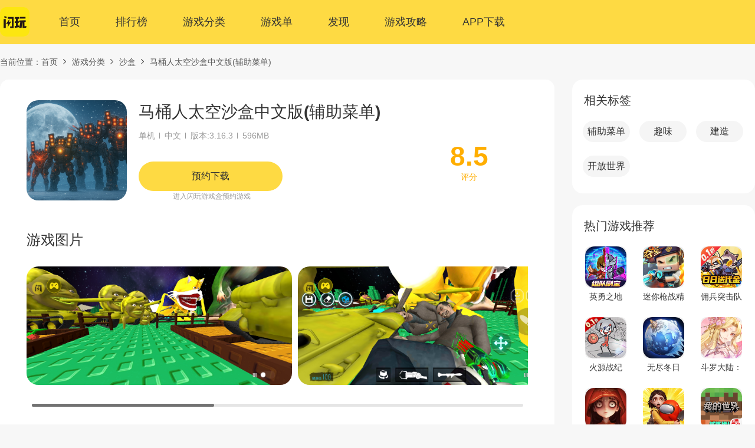

--- FILE ---
content_type: text/html; charset=utf-8
request_url: https://www.shanwan.com/game/149560.html
body_size: 10981
content:
<!DOCTYPE html>
<html lang="zh-CN">

<head>
    <meta charset="UTF-8" />
<title>马桶人太空沙盒中文版中文手机版下载-马桶人太空沙盒中文版最新安卓版V3.16.3下载-闪玩官网</title>
<meta name="keywords" content="马桶人太空沙盒中文版正版下载,马桶人太空沙盒中文版V3.16.3安卓最新版免费下载">
<meta name="description" content="一、马桶人太空沙盒中文版游戏介绍一个简单的星系沙盒游戏，您可">
<meta property="og:locale" content="zh">
<meta property="og:site_name" content="闪玩">
<meta property="og:url" content="https://www.shanwan.com/game/149560.html">
<meta property="og:title" content="马桶人太空沙盒中文版中文手机版下载-马桶人太空沙盒中文版最新安卓版V3.16.3下载-闪玩官网">
<meta property="og:description" content="一、马桶人太空沙盒中文版游戏介绍一个简单的星系沙盒游戏，您可">
<meta http-equiv="Content-Type" content="text/html;charset=utf-8" />
<meta name="baidu-site-verification" content="codeva-w4EF6kmPGI" />
<meta name="sogou_site_verification" content="KabVQfBbmH" />
<meta name="shenma-site-verification" content="c0cfb7a0a704c93cab7c8b0f3de3da61_1668133387"/>
<meta name="360-site-verification" content="fddb10ceb9e382633cd7d5f81336ad82" />
<meta name="bytedance-verification-code" content="Ft75eHe1FuLL4+UGLmAa" />
<meta name="msvalidate.01" content="86EAEFF6E8377F096E1EC86600FBDEF3" />
<meta name="applicable-device" content="pc">
<meta name="mobile-agent" content="format=xhtml;url=https://m.shanwan.com/game/149560.html" >
<meta name="mobile-agent" content="format=html5;url=https://m.shanwan.com/game/149560.html" >
<link rel="alternate" media="only screen and (max-width:640px)" href="https://m.shanwan.com/game/149560.html" >
<link rel="canonical" href="https://www.shanwan.com/game/149560.html">
<link rel="stylesheet" href="/public/pc/public/base.css?v=1.0.40" />
<script>
    (function(){
        var el = document.createElement("script");
        el.src = "https://lf1-cdn-tos.bytegoofy.com/goofy/ttzz/push.js?9ed04b62f67a03d1913881cdead9c85f04897bece0aee5b2049284377834b9d530632485602430134f60bc55ca391050b680e2741bf7233a8f1da9902314a3fa";
        el.id = "ttzz";
        var s = document.getElementsByTagName("script")[0];
        s.parentNode.insertBefore(el, s);
    })(window)
</script>
<script>
    var isMobile = navigator.userAgent.match(/(phone|pad|pod|iPhone|iPod|ios|iPad|Android|Mobile|BlackBerry|IEMobile|MQQBrowser|JUC|Fennec|wOSBrowser|BrowserNG|WebOS|Symbian|Windows Phone)/i)
    if (isMobile) {
        window.location.href = '//m.shanwan.com'+window.location.pathname;
    }
</script>
    <link rel="stylesheet" href="/public/pc/public/js/swiper/swiper-bundle.min.css?v=1.0.40" />
    <link rel="stylesheet" href="/public/pc/style.css?v=1.0.40" />
    <!-- 图片放大样式 -->
    <link rel="stylesheet" href="/public/pc/public/js/photoswipe/photoswipe.css?v=1.0.40">
    <link rel="stylesheet" href="/public/pc/public/js/photoswipe/default-skin/default-skin.css?v=1.0.40">
    <!--    头条因子-->
    <meta property="bytedance:published_time" content="2023-11-16T19:10:43+08:00" /><!--发布时间-->
    <meta property="bytedance:updated_time" content="2026-01-10T12:00:44+08:00" /><!--页面更新时间-->
    <!--    谷歌因子-->
    <meta property="article:published_time" content="2023-11-16T19:10:43+08:00"><!--发布时间-->
    <meta property="article:modified_time" content="2026-01-10T12:00:44+08:00"><!--页面更新时间-->
    <!--百度因子-->
    <script type="application/ld+json">{
        "@context": "https://ziyuan.baidu.com/contexts/cambrian.jsonld",
        "@id": "https://www.shanwan.com/game/149560.html",
        "pubDate": "2026-01-10T12:00:44",
        "upDate": "2026-01-10T12:00:44",
        "title": "马桶人太空沙盒中文版中文手机版下载-马桶人太空沙盒中文版最新安卓版V3.16.3下载-闪玩官网",
        "images": ["https://images-shanwan-60-cdn.shanwan.cn/archive/icon/20251115/251/logo5685ad0bf9d1fbd63308d08854d73efa20251115ecWqdY.png"],
        "description": "一、马桶人太空沙盒中文版游戏介绍一个简单的星系沙盒游戏，您可",
    }
    </script>
</head>

<body>
<!-- 顶部悬浮 -->
<div class="public-head-wrap">
    <div class="public-head">
        <div class="public-head__con">
                        <div class="logo">
                <a href="/" class="logo-link"><img class="m-img" src="/public/pc/public/images/img_logo.png" alt="闪玩" /></a>
            </div>
                        <div class="public-head__nav">
                <a href="/" class="item ">首页</a>
                <a href="/billboard/" class="item ">排行榜</a>
                <a href="/game/" class="item ">游戏分类</a>
                <a href="/inventory_list/" class="item ">游戏单</a>
                <a href="/explore/" class="item ">发现</a>
                <a href="/strategy_list/" class="item ">游戏攻略</a>
                <a href="javascript:" class="item" id="publicHeadDownApp">APP下载</a>
                <div class="code" id="publicHeadCode"><img class="m-img" src="/public/pc/images/logo_qrcode.png" alt="闪玩"></div>
            </div>
        </div>
    </div>
</div>

<!-- 面包屑 -->
<div class="public-crumbs w1280">当前位置：<a href="/">首页</a>
    <a href="/game/">游戏分类</a>
        <a href="/game/51/2/">沙盒</a>
        <span>马桶人太空沙盒中文版(辅助菜单)</span></div>

<!-- main内容 -->
<div class="main w1280">
    <div class="detail-left">
        <div class="detail-left__hd">
            <div class="pic">
                <p class="pic-default"></p>
                <img class="pic-img" src="https://images-shanwan-60-cdn.shanwan.cn/archive/icon/20251115/251/logo5685ad0bf9d1fbd63308d08854d73efa20251115ecWqdY.png" alt="马桶人太空沙盒中文版(辅助菜单)" title="马桶人太空沙盒中文版(辅助菜单)"/>
            </div>
            <div class="info">
                <h1 class="info-title">马桶人太空沙盒中文版(辅助菜单)</h1>
                <p class="info-des">
                    <span>单机</span>
                    <span>中文</span>
                    <span>版本:3.16.3</span>
                    <span>596MB</span>
                </p>
                <div id="up-div">
                    <!--                        <p class="info-btn" id="popShowDown" data-id="149560">安全下载</p>-->
<!--                        <a href="javascript:" class="info-apk detail-check__group" id="downUrl" data-id="149560" data-url="https://apk-auth-shanwan-50-cdn.shanwan.store/202601162016/67fd1d99acfdcee80a0ca1b148dbf76f/archive/apptemp/20260110/2095e6e9cb3e3b1b34918f0c26513dad202601109UwyBs.apk">-->
<!--                            <span class="detail-check detail-check__cur" id="details_btn-check" data-check=1></span>-->
<!--                            需优先下载闪玩游戏盒安装-->
<!--                        </a>-->
                        <div class="d_btn clearfix" style="display: flex;align-items: center;margin-top: 10px;">
                            <div style="margin-right: 20px;margin-top: 20px;">
                                <p style="font-size: 12px;">直接下载</p>
                                <a class="info-btn1" href="https://apk-auth-shanwan-50-cdn.shanwan.store/202601162016/67fd1d99acfdcee80a0ca1b148dbf76f/archive/apptemp/20260110/2095e6e9cb3e3b1b34918f0c26513dad202601109UwyBs.apk">普通下载</a>
                            </div>
                            <div style="margin-right: 20px;margin-top: 20px;">
                                <p style="font-size: 12px;">您也可以安装闪玩，启动闪玩下载游戏</p>
                                <span class="info-btn1" id="popShowDown" data-id="149560">闪玩下载</span>
                            </div>
                        </div>
                                        </div>
                <div class="public-no-con" style="display: none;">
                    <p class="info-btn app_download">预约下载</p>
                    <p class="info-book">进入闪玩游戏盒预约游戏</p>
                </div>
            </div>
            <div class="score">
                <p class="score-n">8.5</p>
                <p>评分</p>
            </div>
        </div>
        <p class="public-detail-title">游戏图片</p>
        <!-- 横屏 -->
        <div class="detail-swiper" id="showmoreArticleWrapH" style="display: none;">
            <div class="swiper J_detailSwiper">
                                <div class="swiper-wrapper">
                                        <div class="swiper-slide"><img src="https://images-shanwan-60-cdn.shanwan.cn/archive/screenshot/20250627/176/jietucf0b33e2a9dde9d1776bdc5c7ccb982520250627xAwSG4.jpg" alt="马桶人太空沙盒中文版(辅助菜单)" title="马桶人太空沙盒中文版(辅助菜单)"/></div>
                                        <div class="swiper-slide"><img src="https://images-shanwan-60-cdn.shanwan.cn/archive/screenshot/20250627/176/jietu965acca456661cf036c47f2b098b1cbb20250627NWsV6n.jpg" alt="马桶人太空沙盒中文版(辅助菜单)" title="马桶人太空沙盒中文版(辅助菜单)"/></div>
                                        <div class="swiper-slide"><img src="https://images-shanwan-60-cdn.shanwan.cn/archive/screenshot/20250627/176/jietu965acca456661cf036c47f2b098b1cbb20250627a2WP2F.jpg" alt="马桶人太空沙盒中文版(辅助菜单)" title="马桶人太空沙盒中文版(辅助菜单)"/></div>
                                        <div class="swiper-slide"><img src="https://images-shanwan-60-cdn.shanwan.cn/archive/screenshot/20250408/176/jietu48a99714fa722d326b454066aaf3b39020250408BE3cBd.jpg" alt="马桶人太空沙盒中文版(辅助菜单)" title="马桶人太空沙盒中文版(辅助菜单)"/></div>
                                        <div class="swiper-slide"><img src="https://images-shanwan-60-cdn.shanwan.cn/archive/screenshot/20241209/176/jietu27726e0395f5fecf9a814cc2a6ea045a20241209ps2Fa8.jpg" alt="马桶人太空沙盒中文版(辅助菜单)" title="马桶人太空沙盒中文版(辅助菜单)"/></div>
                                    </div>
                                <div class="swiper-button-next J_detailSwiperButtonNext"></div>
                <div class="swiper-button-prev J_detailSwiperButtonPrev"></div>
                <div class="swiper-scrollbar J_detailSwiperScrollbar"></div>
            </div>
        </div>

        <!-- 竖屏 -->
        <div class="detail-swiper" id="showmoreArticleWrapV" style="display: none;">
            <div class="swiper J_detailSwiper">
                                <div class="swiper-wrapper">
                                        <div class="swiper-slide swiper-vertical-pic"><img src="https://images-shanwan-60-cdn.shanwan.cn/archive/screenshot/20250627/176/jietucf0b33e2a9dde9d1776bdc5c7ccb982520250627xAwSG4.jpg" alt="马桶人太空沙盒中文版(辅助菜单)" title="马桶人太空沙盒中文版(辅助菜单)"/></div>
                                        <div class="swiper-slide swiper-vertical-pic"><img src="https://images-shanwan-60-cdn.shanwan.cn/archive/screenshot/20250627/176/jietu965acca456661cf036c47f2b098b1cbb20250627NWsV6n.jpg" alt="马桶人太空沙盒中文版(辅助菜单)" title="马桶人太空沙盒中文版(辅助菜单)"/></div>
                                        <div class="swiper-slide swiper-vertical-pic"><img src="https://images-shanwan-60-cdn.shanwan.cn/archive/screenshot/20250627/176/jietu965acca456661cf036c47f2b098b1cbb20250627a2WP2F.jpg" alt="马桶人太空沙盒中文版(辅助菜单)" title="马桶人太空沙盒中文版(辅助菜单)"/></div>
                                        <div class="swiper-slide swiper-vertical-pic"><img src="https://images-shanwan-60-cdn.shanwan.cn/archive/screenshot/20250408/176/jietu48a99714fa722d326b454066aaf3b39020250408BE3cBd.jpg" alt="马桶人太空沙盒中文版(辅助菜单)" title="马桶人太空沙盒中文版(辅助菜单)"/></div>
                                        <div class="swiper-slide swiper-vertical-pic"><img src="https://images-shanwan-60-cdn.shanwan.cn/archive/screenshot/20241209/176/jietu27726e0395f5fecf9a814cc2a6ea045a20241209ps2Fa8.jpg" alt="马桶人太空沙盒中文版(辅助菜单)" title="马桶人太空沙盒中文版(辅助菜单)"/></div>
                                    </div>
                                <div class="swiper-button-next J_detailSwiperButtonNext"></div>
                <div class="swiper-button-prev J_detailSwiperButtonPrev"></div>
                <div class="swiper-scrollbar J_detailSwiperScrollbar"></div>
            </div>
        </div>

        <p class="public-detail-title">游戏简介</p>
        <div class="detail-introduction J_detailIntroduceCon">
            <p><p>一个简单的星系沙盒游戏，您可以在其中创建自己的世界。<br/>在你的太空和星系中放飞你的想象力：马桶人、监控人、泰坦监控人、武器、枪支、船舶和盟友以及下一个机器人！<br/>奔跑、飞行并与热门模因&nbsp;nextbots&nbsp;战斗。完全的行动自由！<br/>太空和星系中的盖瑞模组是一款快节奏的现代第一人称射击游戏，对抗下一个机器人。<br/>您喜欢在线射击游戏和多人枪支游戏吗？这是太空和星系中最热门的&nbsp;3D&nbsp;实时第一人称射击游戏。在顶级地图上追逐的恐怖游戏！<br/>在构建游戏中释放您的创造力。打造自己的太空世界或在星系的物理沙盒中在线构建简单的结构。成为太空和星系游戏世界中的著名建造者。<br/>马桶人太空沙盒-类似于甜瓜游乐场的流行物理模拟器沙盒游戏。享受独自玩或与朋友一起享受令人兴奋的多人游戏体验，无论是在线还是离线。<br/>在太空中体验&nbsp;3D&nbsp;物理沙盒，您可以完全控制虚拟世界中的各种对象。探索这个沙盒在太空和星系环境中的无限可能性。无论你选择与朋友在线玩还是自己离线玩，太空沙盒都提供无与伦比的银河沙盒体验。<br/>如果您是&nbsp;Gmod、盖瑞Mod&nbsp;等游戏的粉丝，那么这款游戏绝对适合您！所有&nbsp;Gmod、盖瑞和&nbsp;nextbot&nbsp;粉丝都会喜欢它！<br/>与您的朋友一起玩，您将在移动设备上享受&nbsp;PvP&nbsp;射击！<br/>在太空模式下玩，实现您最疯狂的想法！<br/>杀死其他玩家并逃离操场上的下一个机器人。<br/>如果你一直想玩第一人称射击多人射击游戏加里，现在你的梦想已经实现！恐怖类型的恐怖游戏，您可以玩捉迷藏奶奶或追逐老板下一个机器人奶奶。<br/>您将欣赏太空中的恐怖“沙盒”！<br/>在下一艘船追逐并找到您之前，尝试在比赛中尽可能长时间地躲在密室。新的“带&nbsp;nextbots&nbsp;的沙盒游戏”在线！<br/>“密室中的&nbsp;Nextbots&nbsp;和太空中的沙盒”包含各种类型的逼真武器和汽车。<br/>杂物间的世界是一场名副其实的战争，就像银河系中的甜瓜游乐场。<br/>打开新地图，但要小心，因为在每一步都有可能有人在等你下一个机器人：<br/>另类<br/>阿莫古斯<br/>&quot;阿姆斯特朗&quot;,<br/>阿凡达<br/>香蕉猫下一个机器人<br/>蓝精灵<br/>香蕉<br/>男孩<br/>吉加查德<br/>“奶奶”Nextbot<br/>格鲁<br/>以撒<br/>《罗莎莉亚·比兹科奇托》<br/>杰尔马<br/>书呆子<br/>&quot;甜瓜游乐场&quot;&nbsp;,<br/>迈克尔杰克逊<br/>&quot;人们的游乐场&quot;&nbsp;,<br/>妮可的<br/>舒克里<br/>温诺马链萨马<br/>Nextbot&nbsp;&quot;Obunga&quot;&nbsp;,<br/>血盒<br/>Quandale&nbsp;Nextbot<br/>扫罗<br/>巨石巨石强森<br/>&quot;赛琳娜·德尔加多&quot;,<br/>史莱克<br/>下一个机器人<br/>斯基比迪波普<br/>&quot;斯基比迪厕所&quot;&nbsp;,<br/>西多罗维奇<br/>萨尼奇<br/>星期三下一个机器人<br/>可怕的游戏和追逐密室&nbsp;-&nbsp;等着你！选择盟友超人和摄影师，赢得多人游戏！<br/>想象一下被&nbsp;nextbot&nbsp;奶奶、甜瓜游乐场或&nbsp;Obunga&nbsp;追赶。你可以自己成为一个滑雪马桶，追逐人物游乐场和下一个机器人。<br/>在射击游戏中，您会看到大量武器库&nbsp;-&nbsp;满足各种口味的枪！<br/>成为明星玩家：攀登本地和区域排行榜，证明您是其中最伟大的玩家！fps&nbsp;反恐精英（CSGO）多人&nbsp;nextbots&nbsp;射击游戏！<br/>“马桶人太空沙盒”&nbsp;-&nbsp;在这个免费的大气恐怖游戏中追逐可怕的生物。在这个免费的大气恐怖游戏中，发现令人心跳加速的恐怖下一个机器人，追逐和可怕的生物。在星系的沙盒中，您可以与来自世界各地的其他玩家一起玩乐，并通过打开礼品盒和宝箱轻松获得奖励。扮演恐怖传奇和下一个机器人，在各种王国和不可预测的试炼中通过他们的眼睛看清。银河系中最恐怖的恐怖游戏...</p></p>
                        <div class="more J_detailMore">
                <span class="more-bg">1</span><span class="more-words">更多</span>
            </div>
                    </div>
                <div class="common-column">
            <p class="public-detail-title">游戏单</p>
            <ol class="common-column__list">
                                    <li class="common-column__item">
                        <a class="common-column__href" href="/inventory/20912.html" target="_blank">
                            <div class="common-column__info">
                                <div class="common-column__img common-column__imgBlock">
                                    <img src="https://images-shanwan-60-cdn.shanwan.cn/archive/gamecollect/202311/18/logoa6b70fbe2595f491a5ebb443c4d3e39420231118kWUgEf.jpg" alt="每日更新，精品菜单游戏" title="每日更新，精品菜单游戏" loading="lazy">
                                </div>
                                <div class="common-column__content common-column__around">
                                    <span class="common-column__name">每日更新，精品菜单游戏</span>
                                    <p class="common-column__describe">
                                        <img class="common-column__avtor" src="https://images-shanwan-user-50-cdn.shanwan.store/archive/face/users/510779/296930e78b8a7877a850b09767c9116e.jpg" alt="忠实玩家aa" title="忠实玩家aa" loading="lazy">
                                        <span>忠实玩家aa</span>
                                    </p>
                                </div>
                            </div>
                        </a>
                    </li>
                                    <li class="common-column__item">
                        <a class="common-column__href" href="/inventory/22907.html" target="_blank">
                            <div class="common-column__info">
                                <div class="common-column__img common-column__imgBlock">
                                    <img src="https://images-shanwan-60-cdn.shanwan.cn/archive/gamecollect/202401/10/logo06cd53d1cb678eb7aa24ad3299ef90ca20240110pXZ8UJ.jpg" alt="辅助菜单热门游戏编辑精选" title="辅助菜单热门游戏编辑精选" loading="lazy">
                                </div>
                                <div class="common-column__content common-column__around">
                                    <span class="common-column__name">辅助菜单热门游戏编辑精选</span>
                                    <p class="common-column__describe">
                                        <img class="common-column__avtor" src="https://images-shanwan-60-cdn.shanwan.cn/archive/face/default.png?f=webp" alt="blue00073" title="blue00073" loading="lazy">
                                        <span>blue00073</span>
                                    </p>
                                </div>
                            </div>
                        </a>
                    </li>
                                    <li class="common-column__item">
                        <a class="common-column__href" href="/inventory/20390.html" target="_blank">
                            <div class="common-column__info">
                                <div class="common-column__img common-column__imgBlock">
                                    <img src="https://images-shanwan-60-cdn.shanwan.cn/archive/gamecollect/202311/04/logoe68acb2cb54ebcf6f88a2c043fbe31cf20231104B5qtKk.png" alt="马桶人战争系列游戏大合集" title="马桶人战争系列游戏大合集" loading="lazy">
                                </div>
                                <div class="common-column__content common-column__around">
                                    <span class="common-column__name">马桶人战争系列游戏大合集</span>
                                    <p class="common-column__describe">
                                        <img class="common-column__avtor" src="https://images-shanwan-user-50-cdn.shanwan.store/archive/face/users/510779/296930e78b8a7877a850b09767c9116e.jpg" alt="忠实玩家aa" title="忠实玩家aa" loading="lazy">
                                        <span>忠实玩家aa</span>
                                    </p>
                                </div>
                            </div>
                        </a>
                    </li>
                                    <li class="common-column__item">
                        <a class="common-column__href" href="/inventory/23610.html" target="_blank">
                            <div class="common-column__info">
                                <div class="common-column__img common-column__imgBlock">
                                    <img src="https://images-shanwan-60-cdn.shanwan.cn/archive/gamecollect/202401/23/logo370091f20cf028f51ff90841b942291320240123nxnGnB.jpg" alt="马桶人系列编辑推荐合集" title="马桶人系列编辑推荐合集" loading="lazy">
                                </div>
                                <div class="common-column__content common-column__around">
                                    <span class="common-column__name">马桶人系列编辑推荐合集</span>
                                    <p class="common-column__describe">
                                        <img class="common-column__avtor" src="https://images-shanwan-60-cdn.shanwan.cn/archive/face/default.png?f=webp" alt="blue00073" title="blue00073" loading="lazy">
                                        <span>blue00073</span>
                                    </p>
                                </div>
                            </div>
                        </a>
                    </li>
                                    <li class="common-column__item">
                        <a class="common-column__href" href="/inventory/33252.html" target="_blank">
                            <div class="common-column__info">
                                <div class="common-column__img common-column__imgBlock">
                                    <img src="https://images-shanwan-60-cdn.shanwan.cn/archive/gamecollect/202408/30/logo1fe6439f89fe8f82ba431a08ee32953a20240830FSRa6X.png" alt="沙盒系类合集" title="沙盒系类合集" loading="lazy">
                                </div>
                                <div class="common-column__content common-column__around">
                                    <span class="common-column__name">沙盒系类合集</span>
                                    <p class="common-column__describe">
                                        <img class="common-column__avtor" src="https://images-shanwan-60-cdn.shanwan.cn/archive/face/default.png?f=webp" alt="诗云" title="诗云" loading="lazy">
                                        <span>诗云</span>
                                    </p>
                                </div>
                            </div>
                        </a>
                    </li>
                            </ol>
        </div>
                <p class="public-detail-title">其他信息</p>
        <div class="detail-other detail-otherSpe">
            <div class="detail-other__item">
                <p>应用来源</p>
                <p>广州君瑞网络科技有限公司</p>
            </div>
            <div class="detail-other__item">
                <p>更新时间</p>
                <p>2026-01-10 12:00</p>
            </div>
            <div class="detail-other__item">
                <p>权限说明</p>
                <a href="/p/auth/149560/" class="item-link" rel="nofollow">查看</a>
            </div>
            <div class="detail-other__item">
                <p>隐私政策</p>
                <a href="/p/policy/149560/" class="item-link" rel="nofollow">查看</a>
            </div>
                        <div class="detail-other__item">
                <p>游戏分类</p>
                <a href="/game/51/2/" class="item-link" rel="nofollow" target="_blank">沙盒</a>
            </div>
                            <div class="detail-other__item">
                    <p>包名</p>
                    <p>com.hookah.sandboxinspaces</p>
                </div>
                <div class="detail-other__item">
                    <p>MD5</p>
                    <p>73f8a802cd02efa4a9009120bb478382</p>
                </div>
                    </div>
                <div class="common-column">
            <p class="public-detail-title">相关游戏推荐</p>
            <ol class="common-recommend__list">
                                    <li class="common-recommend__item">
                        <a class="common-recommend__href" href="/game/148713.html" target="_blank">
                            <div class="common-recommend__img">
                                <img src="https://images-shanwan-60-cdn.shanwan.cn/archive/icon/20240102/176/logo08125d0b11e647535104d60b64cc94ac20240102NMKV5a.png" alt="马桶人大战:开放世界(辅助菜单)" title="马桶人大战:开放世界(辅助菜单)" loading="lazy">
                            </div>
                            <span class="common-recommend__title">马桶人大战:开放世界(辅助菜单)</span>
                        </a>
                    </li>
                                    <li class="common-recommend__item">
                        <a class="common-recommend__href" href="/game/149068.html" target="_blank">
                            <div class="common-recommend__img">
                                <img src="https://images-shanwan-60-cdn.shanwan.cn/archive/icon/20231107/178/logo737d449096daa9df0a040a80b65be3c320231107KVeP8J.png" alt="马桶人大战:开放世界万圣节版(辅助菜单)" title="马桶人大战:开放世界万圣节版(辅助菜单)" loading="lazy">
                            </div>
                            <span class="common-recommend__title">马桶人大战:开放世界万圣节版(辅助菜单)</span>
                        </a>
                    </li>
                                    <li class="common-recommend__item">
                        <a class="common-recommend__href" href="/game/186229.html" target="_blank">
                            <div class="common-recommend__img">
                                <img src="https://images-shanwan-60-cdn.shanwan.cn/archive/icon/20240918/176/logob6287058725b325dae0c54912ee331c4202409184XFADZ.jpg" alt="诅咒之岛(辅助菜单)" title="诅咒之岛(辅助菜单)" loading="lazy">
                            </div>
                            <span class="common-recommend__title">诅咒之岛(辅助菜单)</span>
                        </a>
                    </li>
                                    <li class="common-recommend__item">
                        <a class="common-recommend__href" href="/game/117700.html" target="_blank">
                            <div class="common-recommend__img">
                                <img src="https://images-shanwan-60-cdn.shanwan.cn/archive/icon/20230213/38/logo864f91398c59bf39e9dbc215ba064bd620230213HgKdkJ.png" alt="植物大战僵尸2(辅助菜单)" title="植物大战僵尸2(辅助菜单)" loading="lazy">
                            </div>
                            <span class="common-recommend__title">植物大战僵尸2(辅助菜单)</span>
                        </a>
                    </li>
                                    <li class="common-recommend__item">
                        <a class="common-recommend__href" href="/game/212656.html" target="_blank">
                            <div class="common-recommend__img">
                                <img src="https://images-shanwan-60-cdn.shanwan.cn/archive/icon/20251222/251/logo721b24dcc4148b3d36b2a5ae2b6c299820251222YQhhEN.png" alt="我是鸟汉化兼容版(辅助菜单)" title="我是鸟汉化兼容版(辅助菜单)" loading="lazy">
                            </div>
                            <span class="common-recommend__title">我是鸟汉化兼容版(辅助菜单)</span>
                        </a>
                    </li>
                                    <li class="common-recommend__item">
                        <a class="common-recommend__href" href="/game/106896.html" target="_blank">
                            <div class="common-recommend__img">
                                <img src="https://images-shanwan-60-cdn.shanwan.cn/archive/icon/20251231/197/logod831ee073e1c7d802a6174f9d73eb7d020251231DhYv3y.gif" alt="太空杀-超自然行动组联动" title="太空杀-超自然行动组联动" loading="lazy">
                            </div>
                            <span class="common-recommend__title">太空杀-超自然行动组联动</span>
                        </a>
                    </li>
                                    <li class="common-recommend__item">
                        <a class="common-recommend__href" href="/game/184983.html" target="_blank">
                            <div class="common-recommend__img">
                                <img src="https://images-shanwan-60-cdn.shanwan.cn/archive/icon/20250126/122/logodefe01e0d3005d83444672729775789e20250126muWhdU.png" alt="植物大战僵尸融合版(高数辅助菜单)" title="植物大战僵尸融合版(高数辅助菜单)" loading="lazy">
                            </div>
                            <span class="common-recommend__title">植物大战僵尸融合版(高数辅助菜单)</span>
                        </a>
                    </li>
                                    <li class="common-recommend__item">
                        <a class="common-recommend__href" href="/game/184059.html" target="_blank">
                            <div class="common-recommend__img">
                                <img src="https://images-shanwan-60-cdn.shanwan.cn/archive/icon/20210522/1/8da309c642876a780a9d03b603bf1958/8da309c642876a780a9d03b603bf1958.png" alt="植物大战僵尸(辅助菜单)" title="植物大战僵尸(辅助菜单)" loading="lazy">
                            </div>
                            <span class="common-recommend__title">植物大战僵尸(辅助菜单)</span>
                        </a>
                    </li>
                            </ol>
        </div>
        <div class="common-column">
            <p class="public-detail-title">同款游戏推荐</p>
            <ol class="common-recommend__list">
                                    <li class="common-recommend__item">
                        <a class="common-recommend__href" href="/game/147554.html" target="_blank">
                            <div class="common-recommend__img">
                                <img src="https://images-shanwan-60-cdn.shanwan.cn/archive/icon/20230801/178/logo66153605e26d9af296df4d5b9bb5b13a20230801Vy9gVs.png" alt="甜瓜游乐场" title="甜瓜游乐场" loading="lazy">
                            </div>
                            <span class="common-recommend__title">甜瓜游乐场</span>
                        </a>
                    </li>
                                    <li class="common-recommend__item">
                        <a class="common-recommend__href" href="/game/191602.html" target="_blank">
                            <div class="common-recommend__img">
                                <img src="https://images-shanwan-60-cdn.shanwan.cn/archive/icon/20230801/178/logo66153605e26d9af296df4d5b9bb5b13a20230801Vy9gVs.png" alt="甜瓜游乐场" title="甜瓜游乐场" loading="lazy">
                            </div>
                            <span class="common-recommend__title">甜瓜游乐场</span>
                        </a>
                    </li>
                                    <li class="common-recommend__item">
                        <a class="common-recommend__href" href="/game/150916.html" target="_blank">
                            <div class="common-recommend__img">
                                <img src="https://images-shanwan-60-cdn.shanwan.cn/archive/icon/20260107/197/logo2def682d632959c610fb3cbb696c1f4020260107qPQjeb.png" alt="植物大战僵尸3" title="植物大战僵尸3" loading="lazy">
                            </div>
                            <span class="common-recommend__title">植物大战僵尸3</span>
                        </a>
                    </li>
                                    <li class="common-recommend__item">
                        <a class="common-recommend__href" href="/game/183052.html" target="_blank">
                            <div class="common-recommend__img">
                                <img src="https://images-shanwan-60-cdn.shanwan.cn/archive/icon/20250723/197/logo373d6f26910d8a49ed77223f3a14f9ec20250723uUxeBV.gif" alt="现代战舰" title="现代战舰" loading="lazy">
                            </div>
                            <span class="common-recommend__title">现代战舰</span>
                        </a>
                    </li>
                                    <li class="common-recommend__item">
                        <a class="common-recommend__href" href="/game/210666.html" target="_blank">
                            <div class="common-recommend__img">
                                <img src="https://images-shanwan-60-cdn.shanwan.cn/archive/icon/20251222/251/logo27fe8728bad6ce130746cadeed38e7a120251222whf3TE.png" alt="我是鸟(汉化兼容版)" title="我是鸟(汉化兼容版)" loading="lazy">
                            </div>
                            <span class="common-recommend__title">我是鸟(汉化兼容版)</span>
                        </a>
                    </li>
                                    <li class="common-recommend__item">
                        <a class="common-recommend__href" href="/game/212416.html" target="_blank">
                            <div class="common-recommend__img">
                                <img src="https://images-shanwan-60-cdn.shanwan.cn/archive/icon/20251222/251/logo721b24dcc4148b3d36b2a5ae2b6c299820251222YQhhEN.png" alt="我是鸟兼容版(辅助菜单)" title="我是鸟兼容版(辅助菜单)" loading="lazy">
                            </div>
                            <span class="common-recommend__title">我是鸟兼容版(辅助菜单)</span>
                        </a>
                    </li>
                                    <li class="common-recommend__item">
                        <a class="common-recommend__href" href="/game/109342.html" target="_blank">
                            <div class="common-recommend__img">
                                <img src="https://images-shanwan-60-cdn.shanwan.cn/archive/icon/20251223/197/logo44f68e50854444f9ec3ba33fe8551eb620251223pTDTPW.png" alt="植物大战僵尸2" title="植物大战僵尸2" loading="lazy">
                            </div>
                            <span class="common-recommend__title">植物大战僵尸2</span>
                        </a>
                    </li>
                                    <li class="common-recommend__item">
                        <a class="common-recommend__href" href="/game/148034.html" target="_blank">
                            <div class="common-recommend__img">
                                <img src="https://images-shanwan-60-cdn.shanwan.cn/archive/icon/20240417/122/logo291f98e1a793935e55dfc8689e5cd73220240417FUtDAD.png" alt="3D布娃娃沙盒游乐场(辅助菜单)" title="3D布娃娃沙盒游乐场(辅助菜单)" loading="lazy">
                            </div>
                            <span class="common-recommend__title">3D布娃娃沙盒游乐场(辅助菜单)</span>
                        </a>
                    </li>
                            </ol>
        </div>
    </div>
    <div class="public-main-right">
        <div class="public-mr__box">
                        <p class="public-mr__title">相关标签</p>
            <div class="tag">
                                <a href="/list/2/174/" target="_blank" class="tag-item">辅助菜单</a>
                                <a href="/list/2/14/" target="_blank" class="tag-item">趣味</a>
                                <a href="/list/2/27/" target="_blank" class="tag-item">建造</a>
                                <a href="/list/2/34/" target="_blank" class="tag-item">开放世界</a>
                            </div>
                    </div>
                <div class="public-mr__box">
            <p class="public-mr__title">热门游戏推荐</p>
            <div class="recommend">
                                <a href="/game/141459.html" target="_blank" class="recommend-item">
                    <div class="recommend-pic">
                        <p class="bg-default"></p>
                        <img class="recommend-img" src="https://images-shanwan-60-cdn.shanwan.cn/archive/icon/20251118/197/logoc8445c443ab25acd751419f963523fcc20251118PcA9sT.png" alt="英勇之地" title="英勇之地"/>
                    </div>
                    <p class="recommend-words">英勇之地</p>
                </a>
                                <a href="/game/190083.html" target="_blank" class="recommend-item">
                    <div class="recommend-pic">
                        <p class="bg-default"></p>
                        <img class="recommend-img" src="https://images-shanwan-60-cdn.shanwan.cn/archive/icon/20251224/197/logo2a80326da7d127309d8b674320eba70c20251224uGE4YF.png" alt="迷你枪战精英" title="迷你枪战精英"/>
                    </div>
                    <p class="recommend-words">迷你枪战精英</p>
                </a>
                                <a href="/game/203444.html" target="_blank" class="recommend-item">
                    <div class="recommend-pic">
                        <p class="bg-default"></p>
                        <img class="recommend-img" src="https://images-shanwan-60-cdn.shanwan.cn/archive/icon/20250923/197/logo3b1243c9e510f86a8d36c6da18d4575620250923bB5JvE.gif" alt="佣兵突击队(0.1折割草免费版)" title="佣兵突击队(0.1折割草免费版)"/>
                    </div>
                    <p class="recommend-words">佣兵突击队(0.1折割草免费版)</p>
                </a>
                                <a href="/game/210363.html" target="_blank" class="recommend-item">
                    <div class="recommend-pic">
                        <p class="bg-default"></p>
                        <img class="recommend-img" src="https://images-shanwan-60-cdn.shanwan.cn/archive/icon/20251121/197/logoea55e30c0a834982e829e240bb8c1bd420251121zvN2Hp.gif" alt="火源战纪(0.1折三国火柴人)" title="火源战纪(0.1折三国火柴人)"/>
                    </div>
                    <p class="recommend-words">火源战纪(0.1折三国火柴人)</p>
                </a>
                                <a href="/game/184773.html" target="_blank" class="recommend-item">
                    <div class="recommend-pic">
                        <p class="bg-default"></p>
                        <img class="recommend-img" src="https://images-shanwan-60-cdn.shanwan.cn/archive/icon/20240521/237/logocf9c6391e8a2e97224735c5c8bf2027b20240521CUf6pk.png" alt="无尽冬日(官服)" title="无尽冬日(官服)"/>
                    </div>
                    <p class="recommend-words">无尽冬日(官服)</p>
                </a>
                                <a href="/game/204362.html" target="_blank" class="recommend-item">
                    <div class="recommend-pic">
                        <p class="bg-default"></p>
                        <img class="recommend-img" src="https://images-shanwan-60-cdn.shanwan.cn/archive/icon/20260114/197/logod2105c8dfb9ff2086f74c56da17c6ef420260114GnmkA8.gif" alt="斗罗大陆：逆转时空(0.1折)" title="斗罗大陆：逆转时空(0.1折)"/>
                    </div>
                    <p class="recommend-words">斗罗大陆：逆转时空(0.1折)</p>
                </a>
                                <a href="/game/182130.html" target="_blank" class="recommend-item">
                    <div class="recommend-pic">
                        <p class="bg-default"></p>
                        <img class="recommend-img" src="https://images-shanwan-60-cdn.shanwan.cn/archive/icon/20240914/197/logoadd51c6e8c27384e8f97d0689e18bac920240914edGY9M.png" alt="超自然行动组" title="超自然行动组"/>
                    </div>
                    <p class="recommend-words">超自然行动组</p>
                </a>
                                <a href="/game/106896.html" target="_blank" class="recommend-item">
                    <div class="recommend-pic">
                        <p class="bg-default"></p>
                        <img class="recommend-img" src="https://images-shanwan-60-cdn.shanwan.cn/archive/icon/20251231/197/logod831ee073e1c7d802a6174f9d73eb7d020251231DhYv3y.gif" alt="太空杀-超自然行动组联动" title="太空杀-超自然行动组联动"/>
                    </div>
                    <p class="recommend-words">太空杀-超自然行动组联动</p>
                </a>
                                <a href="/game/151482.html" target="_blank" class="recommend-item">
                    <div class="recommend-pic">
                        <p class="bg-default"></p>
                        <img class="recommend-img" src="https://images-shanwan-60-cdn.shanwan.cn/archive/icon/20250901/197/logoa103e37bdf79474069ef458f6e74a1dc20250901MdUKe5.png" alt="我的世界(官服)" title="我的世界(官服)"/>
                    </div>
                    <p class="recommend-words">我的世界(官服)</p>
                </a>
                                <a href="/game/203105.html" target="_blank" class="recommend-item">
                    <div class="recommend-pic">
                        <p class="bg-default"></p>
                        <img class="recommend-img" src="https://images-shanwan-60-cdn.shanwan.cn/archive/icon/20251216/145/logofdaae8e186bea73f0e55e212a2a92e5620251216P6WzKP.gif" alt="恐龙岛The Isle(免号版)" title="恐龙岛The Isle(免号版)"/>
                    </div>
                    <p class="recommend-words">恐龙岛The Isle(免号版)</p>
                </a>
                                <a href="/game/102923.html" target="_blank" class="recommend-item">
                    <div class="recommend-pic">
                        <p class="bg-default"></p>
                        <img class="recommend-img" src="https://images-shanwan-60-cdn.shanwan.cn/archive/icon/20210301/121/121.png" alt="火柴人至高对决(辅助菜单)" title="火柴人至高对决(辅助菜单)"/>
                    </div>
                    <p class="recommend-words">火柴人至高对决(辅助菜单)</p>
                </a>
                                <a href="/game/186229.html" target="_blank" class="recommend-item">
                    <div class="recommend-pic">
                        <p class="bg-default"></p>
                        <img class="recommend-img" src="https://images-shanwan-60-cdn.shanwan.cn/archive/icon/20240918/176/logob6287058725b325dae0c54912ee331c4202409184XFADZ.jpg" alt="诅咒之岛(辅助菜单)" title="诅咒之岛(辅助菜单)"/>
                    </div>
                    <p class="recommend-words">诅咒之岛(辅助菜单)</p>
                </a>
                            </div>
        </div>
    </div>
</div>
<!-- 图片放大 -->
<div class="pswp" tabindex="-1" role="dialog" aria-hidden="true" id="photpSwipe">
    <div class="pswp__bg"></div>
    <div class="pswp__scroll-wrap">
        <div class="pswp__container">
            <div class="pswp__item"></div>
            <div class="pswp__item"></div>
            <div class="pswp__item"></div>
        </div>
        <div class="pswp__ui pswp__ui--hidden">
            <div class="pswp__top-bar">
                <div class="pswp__counter"></div>
                <button class="pswp__button pswp__button--close" title="Close (Esc)"></button>
                <div class="pswp__preloader">
                    <div class="pswp__preloader__icn">
                        <div class="pswp__preloader__cut">
                            <div class="pswp__preloader__donut"></div>
                        </div>
                    </div>
                </div>
            </div>
            <div class="pswp__share-modal pswp__share-modal--hidden pswp__single-tap">
                <div class="pswp__share-tooltip"></div>
            </div>
            <button class="pswp__button pswp__button--arrow--left" title="Previous (arrow left)">
            </button>
            <button class="pswp__button pswp__button--arrow--right" title="Next (arrow right)">
            </button>
            <div class="pswp__caption">
                <div class="pswp__caption__center"></div>
            </div>
        </div>
    </div>
</div>
<!-- 弹窗 -->
<div class="pop-downapp-wrap" id="popDownApp">
    <p class="pop-bg J_popBg"></p>
    <div class="pop-downapp">
        <p class="pop-downapp__title">请安装闪玩客户端后启动该游戏</p>
        <p class="pop-downapp__tip">在闪玩搜索“马桶人太空沙盒中文版(辅助菜单)”即可开始游戏</p>
        <img class="pop-downapp__img" src="/public/pc/images/logo_qrcode.png" alt="" title="马桶人太空沙盒中文版(辅助菜单)"/>
        <p class="pop-downapp__words">手机扫码下载闪玩</p>
        <ul class="pop-downapp__list">
            <li class="item item1">
                <p>免下载安装</p>
                <p>一键开始游戏</p>
            </li>
            <li class="item item2">
                <p>想玩就玩</p>
                <p>告别游戏卡顿</p>
            </li>
            <li class="item item3">
                <p>一键汉化</p>
                <p>不为英文发愁</p>
            </li>
        </ul>
        <a href="javascript:" class="pop-downapp__btn app_download" data-id="149560">下载APK到本地</a>
    </div>
</div>

<div class="pop-downapp-wrap" id="popGameDownApp">
    <p class="pop-bg J_popBg"></p>
    <div class="pop-downapp">
        <p class="pop-downapp__title">请安装闪玩客户端后使用模组</p>
        <p class="pop-downapp__tip">在闪玩搜索“马桶人太空沙盒中文版(辅助菜单)”即可开始游戏</p>
        <img class="pop-downapp__img" src="/public/pc/images/logo_qrcode.png" alt="" title="马桶人太空沙盒中文版(辅助菜单)"/>
        <p class="pop-downapp__words">手机扫码下载闪玩</p>
        <a href="javascript:" class="pop-downapp__btn app_download" data-id="149560">下载APK到本地</a>
    </div>
</div>
<!-- 尾部 -->
<div class="public-foot-wrap">
    <div class="public-foot">
                <div class="public-foot__about">
            <a href="/p/about/" target="_blank" rel="nofollow">关于我们</a>
            <a href="/p/privacy/" target="_blank" rel="nofollow">隐私政策</a>
            <a href="/p/protocol/" target="_blank" rel="nofollow">用户协议</a>
            <a href="/p/copyright/" target="_blank" rel="nofollow">版权声明</a>
            <a href="/p/tutelage/" target="_blank" rel="nofollow">家长监护</a>
            <a href="/p/dispute/" target="_blank" rel="nofollow">纠纷处理</a>
            <a href="/p/develop_service/" target="_blank" rel="nofollow">开发服务协议</a>
            <a href="/p/user_privacy_protected/" target="_blank" rel="nofollow">用户隐私保护协议书</a>
            <a href="https://open.shanwan.com" target="_blank" rel="nofollow">开发者后台</a>
        </div>
        <div class="public-foot__b">
            <p>拒绝不良游戏 拒绝盗版游戏 注意自我保护 谨防受骗上当</p>
            <p>适度游戏益脑 沉迷游戏伤身 合理安排时间</p>
            <p>Copyright（&copy;）2026 shanwan.com 版权所有 经营许可证编号：闽B2-20220434 <a class="icp-link" href="https://beian.miit.gov.cn" target="_blank" rel="nofollow">闽ICP备2021015668号-14</a></p>
            <p style="display: flex;justify-content: center;"> <img src="/public/pc/images/gongan_logo.png" style="margin-right: 3px;"> <a href="http://www.beian.gov.cn/portal/registerSystemInfo?recordcode=35021102001438" target="_blank" rel="nofollow">闽公网安备 35021102001438号</a></p>
        </div>
    </div>
</div>
<p class="public-back-top" id="publicBackTop">返回顶部</p>
<script src="/public/pc/public/js/jquery-3.3.1.min.js?v=1.0.40"></script>
<script src="/public/pc/public/js/clipboard/clipboard.min.js?v=1.0.40"></script>
<script src="/public/pc/public/js/swiper/swiper-bundle.min.js?v=1.0.40"></script>
<script src="/public/pc/public/js/app.js?v=1.0.40"></script>
<!-- baidu -->
<script>
    var _hmt = _hmt || [];
    (function() {
        var hm = document.createElement("script");
        hm.src = "https://hm.baidu.com/hm.js?f40a14314655f250d2f9d67fe67950e7";
        var s = document.getElementsByTagName("script")[0];
        s.parentNode.insertBefore(hm, s);
    })();
</script>

<script src="/public/pc/public/js/photoswipe/photoswipe.min.js?v=1.0.40"></script>
<script src="/public/pc/public/js/photoswipe/photoswipe-ui-default.min.js?v=1.0.40"></script>
<script>
    let up_id = 149560;
        var img_src = "https://images-shanwan-60-cdn.shanwan.cn/archive/screenshot/20250627/176/jietucf0b33e2a9dde9d1776bdc5c7ccb982520250627xAwSG4.jpg";
        var img = new Image();
    img.onload=function(){
        var el = null;
        if (img.width >= img.height) {
            el = $('#showmoreArticleWrapH');
        } else {
            el = $('#showmoreArticleWrapV');
        }
        el.show();
        picView(el);
    }
    img.src = img_src;
    //点击图片大图轮播
    function picView(el) {
        var contentImg = el.find('img');
        if (contentImg.length > 0) {
            //获取当前商品内容图片数组
            var imgArr = [], imgIndex = 0;
            //遍历详情里面的图片，保存数据
            contentImg.each(function (i) {
                // 设置当前图片的序号，以便后面调用
                $(this).data('index', imgIndex);
                var thisSrc = $(this).attr('src'),
                    thisWidth, thisHeight;
                var img = new Image();
                img.src = thisSrc;
                // 如果图片被缓存，则直接返回缓存数据
                if (img.complete) {
                    //添加到数组中
                    imgArr[imgIndex] = { src: thisSrc, w: img.width, h: img.height };
                } else {
                    //闭包处理，防止加载速度问题，导致排序不对
                    (function (img, index) {
                        // 完全加载完毕的事件
                        img.onload = function () {
                            //添加到数组中
                            imgArr[index] = { src: thisSrc, w: img.width, h: img.height };
                        }
                    })(img, imgIndex)
                }
                imgIndex++;
            });
            //点击图片大图轮播
            contentImg.on('click', function () {
                var thisIndex = $(this).data('index');
                console.log('thisIndex=',thisIndex);
                var gallery = new PhotoSwipe($('#photpSwipe')[0], PhotoSwipeUI_Default, imgArr, { index: thisIndex });
                gallery.init();
            })
        }
    }
</script>
</body>

</html>

--- FILE ---
content_type: text/html; charset=UTF-8
request_url: https://www.shanwan.com/shield/gsg
body_size: 55825
content:
{"status":1,"msg":"success","data":{"game":"103483,101194,90423,5889,101631,89894,92210,111593,121005,121680,110859,103340,13162,134877,131891,101919,78301,26369,134981,119669,111019,96013,91435,65365,16097,16052,12782,7338,7114,6699,573,507,276,91967,134998,134994,135001,134999,135029,119510,102659,135837,135956,136103,96957,136484,122337,121052,99419,136141,99392,137600,138004,138082,138200,140368,108781,141322,141316,141426,5671,141613,144914,120308,143277,109389,103257,101692,143187,105865,106083,143227,99166,142948,98397,117818,135732,100480,143029,102804,143388,121433,117669,143135,117736,143445,121432,143956,120870,138099,98131,100742,2336,95425,90961,96079,138177,116629,117621,105255,104542,95646,136564,116580,101019,89478,108505,100737,116507,135533,135465,108891,107766,141857,132826,111097,112698,95634,8740,19292,107541,113144,142406,97485,95764,96033,95859,96452,95501,140582,117629,117705,102359,103282,13331,118138,111219,109735,136742,95446,141299,90840,96382,101934,47280,90825,128177,94884,19296,112463,98374,120277,92816,90242,117765,95763,11244,106492,137262,136573,124651,101020,5142,96111,122320,111984,119521,97955,135196,139356,137697,126660,114671,95749,96199,113629,90896,139334,144513,95861,117806,136729,117288,4466,140084,111447,97603,95826,10153,106681,29151,113592,5841,135330,135687,117835,99523,145639,119299,120120,133054,117506,118205,135203,113570,133013,135832,140776,138401,145834,135914,105999,141030,140994,146165,137308,143637,138103,143932,146381,145487,137050,135120,146674,146677,146923,117576,115603,148333,148335,148334,148336,148338,148337,149211,156141,147770,159181,114385,91973,105905,105987,106455,106536,106848,104544,3602,108672,105948,106536,111338,117700,108794,117704,105510,104375,102758,95268,90746,90727,2735,1727,122263,136609,106940,119227,141039,94596,5021,1377,135241,113541,135241,113541,141596,12786,136590,136572,113202,92979,113556,114825,108941,116031,9124,139715,109743,109866,132571,117828,126855,97633,10138,117329,103301,90499,104874,118192,132504,100446,114961,145772,137277,121082,109765,115093,164635,190094,158007,106727,106747,107736,106461,105230,107782,108429,103304,109028,109187,109291,109286,109478,109546,111871,107525,108322,109362,107326,112162,115412,50647,106568,108335,108656,108662,108780,109607,109608,110256,111330,111367,106471,107947,107982,108191,107585,109626,109729,109807,111006,120982,9434,92133,91920,90073,107803,91299,89821,100499,106228,9297,107587,91449,107588,104791,11783,9412,99520,95212,9250,106961,106885,107782,106886,111719,111880,109431,108996,109971,110277,111806,111027,111961,111341,117411,118089,108703,101631,145200,141340,141361,139449,111334,110270,108494,109459,109840,110162,13320,13155,113151,113339,113360,108548,120544,360,110067,113512,140699,195,26595,111489,111585,111586,111749,116488,118472,108819,104536,102984,97409,91970,75441,3213,139479,145113,162982,102745,102486,190618,181971,167839,114084,108212,103455,99733,99390,145595,101045,97363,158996,156081,145969,131609,131554,117428,111627,105088,95830,93183,92049,91614,91557,91551,102840,103455,3960,120734,98283,161750,97032,96641,109030,96781,102619,91073,131949,95213,107647,1631,13082,143644,115787,107116,100927,98723,130617,90952,97869,90996,102551,139666,91950,118984,140043,8087,8691,102959,148263,101205,108531,158586,156846,138391,122870,3233,165,98516,104547,98720,21456,102845,13320,13155,103586,96375,89444,12884,109738,91587,1264,111228,2863,116578,92314,42412,28338,109099,90881,91913,119056,13382,120950,118210,111993,118831,102164,115622,131447,130894,127113,125551,119283,118584,116976,112924,109893,96910,91467,90637,51059,44010,39409,139843,140312,118452,49264,145489,145655,149114,149095,148483,147706,147478,137239,121446,149389,141250,148037,148763,151063,151062,151061,182431,111989,117700,116494,125067,115442,108422,108327,103342,141580,147237,147185,147180,147079,147035,146990,146800,146799,145823,145470,145110,145081,143244,140368,139384,139174,138528,138519,138374,136636,135806,135338,134809,132211,129714,121473,121338,120694,120470,118264,118194,118081,117219,116942,116462,113859,111568,110641,110172,109142,107005,106779,104999,104910,104469,103373,103252,103250,102190,102183,101706,101146,101047,100908,100861,100806,97987,97096,96351,96070,91776,91743,91440,91418,91057,91017,90925,90857,90753,90582,89406,6322,2004,111,148942,149479,158413,165779,165373,165343,164929,164813,164643,164585,162781,162486,162353,162231,161166,160719,160196,160135,159437,159212,159148,159134,159011,158992,158731,158610,158559,158325,158312,158234,158091,158076,158066,157947,157944,157768,157734,157228,157202,156832,156431,156428,156425,156395,156248,156155,156154,156108,156098,155669,155663,152222,152216,152204,152203,152202,151951,151662,151581,151174,151139,150808,150761,150306,150259,150187,149936,149740,149281,149137,149075,148924,148893,148878,148469,148275,148188,147740,147561,147525,147518,147480,147408,147407,147348,147245,146085,145925,145835,145832,145728,140579,117688,117510,116648,113633,111025,109917,107031,104916,96955,166084,166083,158858,167066,162944,148853,144763,138241,166765,157524,160803,157527,158389,90920,105347,124959,125265,130402,121560,106930,103527,101026,97541,96106,164350,149370,141143,140654,140603,136735,130577,125731,125093,109410,108716,108714,108645,108611,108610,107730,107603,158110,100731,105992,105879,109560,103767,98267,104673,117763,146087,140395,158887,157352,146344,132871,127445,119904,117491,108990,102603,101103,167996,176848,181100,181192,181359,181423,181506,182884,182883,182897,183422,183508,183691,183686,183619,184059,161393,159249,183800,183797,183749,182714,182670,182284,181959,181897,176536,166338,183059,185584,186247,186260,186348,186377,186429,187135,187176,187175,187323,187482,188661,188729,188797,189412,189601,189676,189814,189815,189933,190173,190515,190852,190966,190917,190888,190839,191306,191310,191173,191172,191277,191479,191465,191742,191829,191897,192181,192429,192428,192704,190964,193047,193075,193711,194178,196175,196429,196559,197181,197288,197352,197465,197442,197356,199146,199518,197701,196521,196282,196138,194399,192409,191751,191376,191287,191283,191206,191199,189869,189845,189710,188829,185975,183683,182667,182264,167997,12019,203223,203015,109411,109019,106059,104480,111664,113512,115624,116324,116294,117006,117225,109809,118815,117676,117124,50464,113346,111028,29100,109854,109838,109837,108526,87627,95722,93276,29130,29043,29023,117445,116225,118636,124291,212727,108483,116433,116670,116657,113339,113360,117009,117644,117830,118134,118390,118886,118981,118884,104776,119682,119680,119466,120489,120594,120718,120843,120887,120884,120916,120973,121029,121050,118192,121752,122144,122255,122420,11784,122888,104837,134701,134768,134812,121261,135330,135565,135628,135902,5599,136293,136340,136377,136572,136590,136753,136820,110932,137155,137176,137204,137232,137148,137597,138075,138396,138690,139209,139405,139589,115464,140018,140110,141134,141406,141466,144699,144865,145059,136776,145435,146225,146347,146531,146623,146677,146674,147217,147415,151122,151109,138702,141301,157904,158735,159136,159141,89502,118642,119762,184925,186979,105338,115621,117012,116246,120179,191220,189581,189579,126471,90899,90508,117329,117425,117117,111962,118652,120821,103303,116448,117772,118123,118168,118039,117856,106316,106139,105111,104868,103899,102903,101082,97426,96609,7731,7618,2840,130,119383,119709,120242,103832,138291,144782,107736,148361,148548,148707,148853,150352,150720,151491,152265,117725,117402,118932,119364,101001,100844,116338,109014,108333,105583,103531,104937,104406,101286,101094,100494,98388,97925,108218,96127,94281,93963,90706,90684,91346,109384,90241,90979,90081,118462,119431,164000,162067,149221,148887,146376,146754,146205,145588,104561,135347,116742,110415,141625,2275,110439,143578,129109,127382,120019,110434,109288,109111,103381,101582,95518,91549,40077,27321,13784,12783,4913,3957,3476,115412,114168,114104,95275,251,120603,133560,135466,96354,114077,118735,116232,108759,92399,90471,118937,118836,118561,118207,108751,103622,98196,96960,95012,91319,118851,110308,109770,105510,104375,102758,95268,90746,90727,2735,1727,132036,128837,127627,125810,122978,95270,119201,118800,119344,107733,6,109803,120209,90546,2937,118296,110473,108217,97079,3527,66949,119707,94926,117667,120352,120982,120087,120821,108396,113952,135548,3313,93229,103020,121418,123718,122892,122582,123290,122771,122685,122678,122644,117502,114570,134106,133995,126663,125884,125798,125797,125793,125788,125681,125177,124827,124819,124756,124648,124017,134084,127164,125944,125471,124641,124631,124109,124049,124022,123744,10491,10488,10460,117895,105529,86445,77388,73964,18766,10493,10487,10450,10448,10447,10442,87451,86009,85981,82307,18796,15647,10494,10489,10455,10453,10441,116229,2151,97228,12255,118067,97332,120821,121019,119070,106786,4442,120982,121947,150342,117006,116324,116294,115624,113512,111028,109809,94579,114992,109517,109838,120965,134683,198077,103390,103013,123829,93586,101033,100803,100488,99612,96540,95972,117024,106008,99050,98281,112209,105943,90204,120968,120475,119921,118945,109333,113139,107798,115703,100775,114469,113152,111611,110429,110064,106584,109489,103279,102722,121208,121272,176518,180885,167093,121111,121287,121289,121359,155916,148391,138049,117192,92992,121325,121217,121440,144781,186934,90598,186703,188920,186176,189158,189140,189172,189207,184486,189286,189337,144866,189465,189492,189542,189586,189637,189742,189777,3657,189934,186907,190006,190011,190144,190175,190184,190709,190722,190741,190776,190785,190848,190940,189787,190968,190995,191153,191197,191233,190830,191413,191437,191600,191828,110268,146286,196087,207953,208140,121658,120320,102284,100568,7045,2406,133373,132134,131631,131394,131349,131319,145105,113673,109688,121827,116715,2379,102818,16252,102835,4529,135548,3313,93229,1360,158879,159025,121733,121766,92,25931,103797,135638,135556,91558,90391,89501,116422,121866,122456,120572,134703,159377,159349,139333,132663,104834,122176,122299,116715,108457,104407,122369,122368,105344,97525,90740,109431,102745,96195,50068,78777,91508,94108,91281,95178,121987,97207,120554,120535,135473,145000,111962,117117,120242,97884,139212,141551,141537,93568,91329,91039,149838,150063,185368,110067,111963,102425,97980,99564,186538,130407,110997,145275,118946,113361,98461,120903,135019,134909,147071,146341,99415,91453,6338,550,123608,108573,135769,108973,108268,147686,136385,121847,119269,106710,106055,103345,102432,99722,99389,98729,97840,97650,97606,97524,104621,104620,104616,104533,104532,103993,103344,103330,103295,103291,102662,102660,145258,148304,143725,143481,142280,142167,137262,136573,114043,105619,103012,101903,100576,99264,98724,157438,157261,155745,146669,140692,138565,118016,161464,199761,116582,91255,121081,137050,136969,3059,3057,8637,137260,137267,137025,137030,137024,137028,8629,11195,137120,137186,137185,137246,148072,137266,137089,131938,197384,137123,136132,137141,137135,180292,1260,102986,137319,122266,119174,107280,135192,135130,106543,106106,104565,104467,106803,133238,120411,119364,133681,121041,118932,121204,117912,118169,99805,109187,91150,104728,131939,99325,91355,134693,118135,117592,109849,109626,107585,95768,116322,108656,114030,114004,106310,111806,111791,111717,111656,111367,110841,109546,109434,108191,108777,106520,103550,98777,97343,107407,106568,124170,135578,107315,106958,107273,106928,106308,116613,103951,104458,104460,104442,102407,104454,104448,104447,104445,103464,102879,102832,97356,98775,98438,97965,135375,126655,135373,106155,132271,100579,99723,98192,97885,97764,97762,121076,98982,95700,97676,96355,95757,99057,127135,111776,111330,116373,103786,108304,101911,132338,100657,100651,101669,101279,139251,141368,144898,136484,121052,137497,132757,131162,130759,126033,103141,100243,90903,13214,13213,13212,2196,129068,121008,137353,137134,136244,137596,137563,137714,136794,119369,137657,137656,137500,137479,98392,136807,136400,109817,120141,120748,120504,95960,121757,117525,119576,120453,117882,119628,103304,119287,117381,105299,109270,109920,92048,103515,112357,108902,108598,95947,106183,103847,139179,139635,138185,116322,140083,140336,140363,140513,140514,140611,140655,140748,140746,141018,141025,140727,141294,141265,141360,141442,144737,144770,141026,144937,141970,137601,145380,145467,145693,145987,167022,167238,167236,167718,167924,168105,180311,180359,181310,181782,181791,182156,182418,137966,137319,204536,138342,139245,8221,135115,106254,5362,167988,183090,198078,135401,136190,138276,127549,115956,113582,91407,37544,131912,114799,113490,108511,107613,107412,100572,98531,100590,96984,95557,95294,95091,95057,94868,94696,94666,94579,94356,94003,93894,93573,93567,93563,93560,93460,93384,93383,93382,93177,93145,93081,92918,92914,1792,132805,139781,131917,5209,146086,8598,139442,109019,148938,140576,146071,182547,140643,140523,131709,107958,3472,3733,107346,112268,102268,96723,140644,119124,118531,140577,140892,137870,146128,146203,147595,148516,100636,150361,155638,155789,155800,155867,155932,156161,156514,156564,159704,165477,183507,183611,183638,184135,184256,183982,183801,183833,183822,183784,186317,161520,139724,187074,187238,190901,190899,190026,192536,194327,196145,196835,202484,202692,203821,210661,136920,136581,136415,138537,121983,138428,108851,108850,108849,128851,117354,105648,13128,13041,3884,129368,99794,98498,93599,92605,13129,4768,1984,211,101639,140970,136845,136694,135494,140673,134988,122142,138365,140527,140884,137353,145383,147535,147556,145328,147252,145290,145283,13353,119366,38539,101888,131594,90790,139389,144806,141583,117638,116822,91631,144691,141169,138061,137773,119930,136168,136169,122219,119360,119362,119464,116649,122776,118152,140982,104912,120039,113861,198075,198077,139613,139448,145467,145554,145614,145769,145808,145840,145885,145917,146074,146078,146093,146200,146212,146273,146316,146375,146624,146629,146636,146880,146881,146882,146989,147036,147102,147203,147201,147210,147253,147250,147256,147269,147292,147327,147337,147371,147381,147402,147449,147536,147548,147572,147630,147778,147830,147860,145049,147785,147891,147961,147968,147994,148041,120430,148128,148135,148139,148140,148241,136370,148372,148377,148402,148530,148538,148548,148635,148644,90388,148660,148695,148697,148725,156695,166871,167069,167557,180829,180871,181036,181037,181119,181415,181401,181416,181892,181904,182054,182203,137992,191771,160554,193310,145115,142103,140614,145093,145046,144896,141444,140433,140395,135218,140043,139908,137462,106186,111897,135886,104846,119137,117182,108059,120115,119940,111612,119764,119519,118388,95949,117059,97495,113876,112351,110404,110405,109853,109749,82966,106232,105653,104405,104660,104540,103277,103629,91130,97143,101009,100701,145922,145975,146079,167715,99565,136700,139650,116341,100551,99710,111112,109403,145454,141548,120104,106163,100207,92623,3684,107135,145760,145768,145814,145841,145855,146070,146071,146072,146075,146076,145998,146198,146183,145355,141405,146309,146329,146426,146434,146435,146478,146448,146493,146520,146575,146586,146665,146673,146888,146969,147100,147107,147136,147209,147212,147255,147257,147285,147329,147359,147360,147363,147398,147485,147494,147570,147628,147663,147704,147724,147733,147879,147901,147923,147975,147980,147982,148038,139247,137962,148093,148115,148123,148138,148213,148409,148424,148443,148478,148518,148526,148582,148703,148789,147755,145484,144805,145371,145587,146551,146177,146176,144889,144785,141566,141203,140891,111871,137308,106886,120976,118051,148872,148874,148886,148910,149011,148995,149065,149001,149212,149246,149234,149296,149327,149340,149390,149336,149420,149429,149431,149438,149474,149608,149685,149705,149739,149744,149777,149967,150006,149965,150008,150151,150148,150152,150171,150273,150301,150313,150586,150585,150597,150588,150618,150649,150701,150807,150891,150718,150977,150993,151148,151147,151276,151273,151272,151286,151292,151288,151294,151329,151339,151533,151585,151576,151649,151695,152190,152212,152282,152827,155513,155548,155557,155555,155549,155612,155729,155755,155742,155857,155853,155868,155915,155914,155989,156138,156134,156140,156165,156194,156220,156259,156453,156451,156498,156516,156557,156559,156563,156697,156692,156817,156968,157009,157053,157130,157364,157455,157487,157760,122176,158313,158320,158748,159439,159527,159521,159789,140576,139236,96505,120731,96824,97098,77090,103371,47099,17137,98252,96206,195,17042,46757,93049,47203,92824,16365,91901,91308,160148,160546,160587,160644,161221,161219,161316,161641,161771,164201,164118,164383,165612,165869,166993,167063,167113,167908,167926,168042,168054,181558,181596,181733,181882,181895,181909,181966,181996,182135,181153,182255,182314,182372,182968,183004,183003,183054,183068,183281,183448,183463,183449,161384,167121,163212,162902,162790,160317,160278,159923,159531,159242,159197,158905,158906,158727,158660,158557,157231,156994,156992,156865,156508,156303,155872,148095,147850,145056,144826,141643,141202,141182,141052,140730,140494,140146,140100,139796,139722,139716,139610,139454,139222,138037,137716,183623,183624,183808,183806,114486,184112,184136,184138,181319,184246,97475,184484,184810,185045,185063,121740,136734,196470,197388,197393,197227,196309,189089,198498,167717,204061,204064,204239,204238,204237,204236,204234,207859,145761,145824,146021,146094,146097,146274,146276,146325,146326,146355,146354,146563,146596,146637,147120,147152,147151,147179,147206,147219,147367,147529,147564,147671,147719,147806,147828,147884,148011,148046,148058,148064,148073,148072,148212,148193,140358,148182,148339,148345,148351,148432,148450,148537,148581,148659,148688,148696,148710,148689,148757,148783,148804,148873,148852,148904,148924,148928,148927,149046,149052,149102,149122,97315,149328,149430,149463,149527,149541,149558,149568,149609,149656,149662,149687,149688,149689,149704,149727,149834,149836,149835,149963,150075,150122,150146,150176,150233,150430,150512,150574,136242,150661,150607,150803,150895,150892,150911,150906,150923,150982,151074,151236,151234,151238,151232,151331,151328,151337,151338,151416,151439,151418,151438,151477,151490,151539,151696,152283,152270,155664,156317,156355,156404,155882,156543,156873,157030,157261,157264,157674,157817,158026,158069,158698,158820,158903,159173,159972,160377,160518,161236,161332,161436,161474,161648,162124,163057,162995,162869,163758,164454,164561,165176,165321,165503,166429,167922,180859,180862,181544,181680,182052,182079,182217,182317,182366,182507,182845,183406,183395,183524,183525,183521,183539,183936,183986,184145,184371,184441,185361,185841,186698,186176,186526,186754,186695,105648,13128,4768,108851,191060,191249,97336,191499,118961,202484,145442,197474,180638,141326,61132,9112,122275,112019,138592,137734,9405,134805,130248,183437,145793,145822,145823,145856,145869,145994,146052,146086,146244,146266,146265,146318,146351,146353,146394,146393,146494,146497,146543,146715,146680,146885,147122,147150,147221,147277,147416,147469,147492,147513,147560,147558,147565,147610,147782,147783,147918,148043,148113,148116,148474,148708,148797,148798,149146,149054,149271,151382,151406,151481,151575,151577,151596,155611,155939,156011,156384,157508,157761,158129,159317,160257,160349,161564,180661,180895,117159,181248,181723,181860,182247,182250,182316,182694,182763,182894,182934,182957,182958,182959,182987,182985,183007,183114,183128,183371,183459,183615,183617,184111,184114,184137,184258,184370,184442,184555,184636,184633,184693,184891,184914,184972,186428,186573,185590,187494,191192,193310,187964,185952,196373,200261,145816,146077,146090,146146,146201,146319,146438,146522,146776,146778,147043,147336,147483,148487,148701,148749,149099,149457,149511,149472,149956,150978,117562,151632,121008,152312,156357,156400,156773,158335,158800,141094,136034,159257,159598,159792,159801,159911,160018,160259,160571,164259,164323,7272,165509,167984,176521,183396,183627,183542,140668,158316,197179,145756,145818,145865,145918,145916,141636,145927,145977,145755,145949,146031,145498,145496,122245,98973,134875,137789,137145,136026,126599,122367,134803,121547,102871,117383,100587,102746,100786,100687,99473,146079,146080,146147,146152,146196,146242,146243,146223,146450,146477,108289,106451,147958,147954,111446,162015,164527,98439,110091,162880,184823,185625,159602,190732,145733,146314,146669,148082,148553,148605,148456,156582,161594,161797,164987,164871,165320,165353,165878,167606,167970,167999,167998,182158,156086,182551,182665,182849,185059,185550,186084,186090,184472,185612,191786,198081,199017,210759,146797,147104,147326,147369,148750,149982,150653,150828,151220,151224,156185,156884,156972,157115,157312,158000,158641,158718,159451,161323,161818,162317,166291,166256,166882,167626,176691,181358,181896,182144,182969,128109,189937,191316,198819,91987,146139,146206,147171,149579,150488,150836,155814,155821,156977,157325,157618,157691,158972,159174,160548,162408,166908,181117,181900,182319,182960,183840,146144,155840,158532,209516,146150,147310,4727,151174,151233,158130,95171,65442,162777,184228,184682,190954,146260,147295,147575,147873,147822,148288,149039,149303,149372,149955,156306,141001,91214,1866,158412,167676,203821,146436,146480,150069,150353,158401,158403,158381,158416,158417,146428,146449,148818,146447,146528,146713,146870,146993,147093,147121,147235,147462,147487,147530,147526,147562,147567,147612,147656,147700,147723,147831,147862,147915,148096,148192,148210,148209,148283,148482,148552,148658,148801,148799,148780,148558,148934,149030,149231,149489,149636,104606,149935,149983,150016,150052,150144,150344,150431,150698,152179,152180,155553,155702,155827,155931,155974,155991,156164,156440,156506,156561,156562,157051,157052,157132,157509,157793,157853,157925,158317,158476,158463,158539,159172,159468,159811,159812,160131,160130,160134,160132,160156,160276,160316,160364,160452,160762,161068,161232,161231,161385,161421,161407,161408,161434,161444,161476,161506,161504,161502,161568,161586,161644,161664,161745,161743,161769,161782,161779,161954,161953,162047,162091,162126,162269,162268,162340,162625,162748,162749,162747,164182,164295,164346,164595,164808,165074,165124,165122,165087,165086,165221,165352,165423,166543,166906,167019,167083,167125,167331,167330,167551,167765,167745,167865,168000,168128,180360,180782,180929,181398,182078,182049,182513,182577,182870,183369,183362,183538,183527,183711,183716,183727,183717,183729,183781,183809,183779,183782,183901,184279,184315,184278,184326,184369,184440,184570,184554,184562,184545,184560,184553,184683,184416,184685,184809,184860,184892,184846,184969,185042,185061,185041,185217,185218,185278,185275,185039,185413,185740,194401,197312,143796,142787,100512,107347,117285,99840,104709,99161,144033,95620,99867,100745,95367,90453,99835,109383,105064,164261,189563,146519,46722,116671,114202,119262,12587,124662,124537,7104,16995,122219,98325,98130,101125,12370,151,5053,146537,146545,146535,146684,146782,146783,146887,146920,146928,146973,146979,146977,146987,146988,147051,147087,147124,147134,147208,147283,147312,147355,147366,147384,147391,147392,147401,147414,147410,147482,147511,147543,139211,137020,147585,147605,147606,147636,147659,147661,147662,147651,147698,147707,147678,147793,110017,147814,147811,147833,147832,147824,147863,147878,147890,147897,147894,147909,147924,147937,147946,147939,147941,147995,148010,148013,148014,147990,148015,148049,148053,148048,148063,148090,148094,148099,148100,148142,148121,148144,148161,148165,148166,148169,148198,148202,148243,148197,148303,148309,148312,148318,148329,148371,148376,148330,148430,148445,148428,148479,148495,148499,148498,148500,148494,148496,148542,148557,148555,148575,148588,148673,148640,148700,148705,148709,148730,148732,148735,148761,148767,148800,108209,148803,148820,148832,148906,148940,148952,148954,148959,148967,148989,148957,149021,149022,149024,149067,149071,149089,149093,149108,149107,149115,149145,149160,149005,149006,149179,149232,149274,149272,149298,149207,149191,3397,149273,149312,149335,149357,149359,149358,149391,102298,149393,149416,149465,149395,149491,149490,149501,149530,149548,149565,149516,149582,149619,149622,149624,146054,149661,149730,149731,149728,149734,149733,149756,149757,149765,149789,149785,112840,149829,149840,149837,149904,149905,149931,149932,149933,149968,149969,150032,150039,150041,150047,150051,150081,150082,150105,150107,150109,150108,150113,150116,150097,150096,150142,150149,150153,150225,150268,150320,148023,150330,150332,150331,150385,150416,150428,150427,150415,150486,150429,150426,150423,150520,150521,150518,150519,150567,150660,150697,150806,150808,150861,150889,150939,150976,150981,150983,151030,151050,151091,151090,151097,151115,145385,151126,135581,151216,151270,118086,151332,151330,151384,151399,151440,151453,151468,151478,151508,151505,151536,151537,151573,140402,151572,151626,151630,152196,152209,152232,152236,152235,152293,152502,152825,155529,155565,155594,155639,155644,155680,155681,155726,155769,155768,155764,155803,155826,155856,155855,155865,155917,155929,155913,155955,155975,155977,155978,155987,156014,156030,156120,156128,156139,156158,156157,156160,156221,156250,156319,156316,156349,156334,156406,156412,156383,156495,156494,156599,156704,156781,156806,156856,156846,156857,156867,156874,156895,156912,156922,156956,157012,157018,157046,157114,157187,157161,7269,141596,121082,157234,157258,157314,157441,65351,157510,157659,157693,112246,157932,158001,158017,158079,158097,158098,158089,158190,155998,158231,158314,158363,158361,158375,158414,158411,158434,158536,158568,158541,158629,158655,158928,158982,159105,159157,159195,159204,159266,159268,159274,159401,159435,159441,159588,159592,159617,159654,159669,159690,159723,159724,156613,159822,159872,159886,159953,159955,160010,160037,160054,160047,160246,160247,160249,160248,160277,160295,160451,160476,160543,160614,160637,160589,160711,160799,160269,160835,160881,160873,161018,158446,161062,161063,161333,161191,161410,161430,161477,161480,161514,161515,161566,161591,161668,161716,161727,161749,161815,161840,161850,161996,161947,162173,162138,162257,162294,162307,162255,162458,162505,162523,162537,162478,162553,162750,163010,163146,164236,164226,163524,164309,164363,164356,164365,164366,164297,164362,164590,164660,164665,164669,164703,164817,164862,164959,165059,165072,165073,164906,165438,165441,165531,165819,165963,165982,166255,166411,166451,166592,166588,166681,163852,166947,166991,167068,167550,167604,167723,167740,167851,167874,167869,167872,167886,167887,167885,167943,167993,168044,168355,176668,176639,176716,176714,180363,180362,180676,180654,180638,180757,180765,180817,180827,180992,180991,180990,181029,181028,181149,164431,181088,181177,181241,176806,181223,181255,181323,181426,181448,181556,181564,181563,181569,181871,181901,181902,181938,181921,181984,181840,181995,181973,181993,181986,182276,182416,182365,182426,182422,182463,182375,182374,182500,182515,182511,182518,182516,182558,103853,106556,182671,182673,182703,182738,182762,182866,182867,182886,182890,182914,182918,182899,182963,182984,183010,183077,183015,183057,183099,183103,183132,183051,183112,183113,182884,166137,164439,162291,157822,140275,135542,135525,135477,135472,135263,135262,135036,134861,134828,134640,126659,126591,123608,121502,119968,119967,119565,118595,118593,118497,117245,117104,116728,115615,112857,110682,94074,17174,6376,2838,183251,183250,183257,183269,183317,183348,183349,183357,183388,160782,183438,183460,183446,183515,183526,183546,183670,183537,183612,183703,183719,183818,183928,184017,183905,183898,183893,183881,183613,183268,183125,182593,181481,181282,181257,181135,181007,176715,168161,168017,167891,167890,167888,167732,167716,167705,167280,167187,166914,166814,166791,166756,166677,166659,165613,165589,165538,164923,164887,164557,164527,164390,163011,162700,162698,162622,162539,162513,162437,162399,162297,161193,157415,164651,161195,161140,161099,161061,160900,160293,160052,159963,159641,159635,184088,167302,184071,184141,184217,184229,184223,184244,184240,184123,184293,184327,184435,184548,184588,184635,184726,184848,185060,185043,185224,185277,185325,185388,185418,185458,185539,185686,185739,181994,186080,186078,186428,186807,186863,186879,141282,189542,189979,190678,190934,158398,194288,194239,194033,196780,191271,102843,198074,198787,104898,199190,139898,121209,106732,210607,210616,210709,212099,146525,147550,148791,180293,189890,191243,194267,117693,116575,109234,2297,146576,147324,166112,167128,180291,141350,116232,90471,6829,147987,148828,146926,147291,146128,147613,147668,147672,147696,147766,147877,148183,148230,148282,148475,148643,148645,148655,148642,149066,149094,149156,148323,149376,149453,149454,150463,150902,151284,152277,155509,156121,156196,156342,157601,157696,159255,159656,159810,159919,160122,160333,161135,164452,164653,164659,164833,165511,165728,167272,167621,167721,167803,167697,176834,180834,182181,182888,184804,184808,146975,147033,147074,146942,146807,147458,147573,132708,147584,147618,147660,147938,147932,148036,148266,148554,137884,148657,148641,148860,149069,149225,149546,149631,149804,147503,149913,149843,149842,149921,150065,3579,150657,150833,150858,150860,150897,150988,151040,151065,151089,151325,151383,151472,151473,151480,151503,152208,152280,140066,155724,155843,155891,155930,156102,156159,156240,156536,152225,121764,156634,156732,156851,156897,157023,157016,157255,157294,157385,157533,157617,157950,157984,103688,158018,158025,158043,158140,158161,158148,158308,158573,158708,158709,159023,159165,159182,159258,159357,159780,159787,159922,159931,160059,160091,160533,160540,160865,161428,161518,161829,161827,162258,162512,163063,163034,166885,166912,167114,167923,167980,167916,167899,168053,176667,176726,167487,181320,181612,181736,181933,182149,182198,182759,182842,182962,183067,183616,183614,184030,184439,184552,184565,185480,185731,181720,186366,186573,186583,187280,138388,191437,191485,191604,191721,193389,193765,102165,144949,198993,202599,202604,202630,202632,147041,147012,145048,137598,136815,135499,104973,104954,106668,105062,117085,117188,117084,110628,108779,106703,105065,105161,105131,104889,104929,104408,103873,104583,147312,145431,145756,147134,145947,145696,145695,145097,145064,144844,141524,141515,141005,140314,140083,98690,148905,151507,152210,155797,156197,187583,127057,121853,203153,147220,140543,147308,147515,147679,147691,147675,148155,148231,148425,140120,149227,148191,149314,149629,149962,150865,156470,145397,147241,141031,140989,139835,139492,116136,135528,115659,120608,116111,118080,115661,158220,158373,158976,159887,167143,180701,180639,182522,182935,183013,183046,183400,181787,141458,135349,184893,185528,135346,147077,135428,145001,140199,140785,141308,140296,136744,147555,103528,122395,92045,148122,148713,147580,148823,149560,156027,156501,156757,156771,156729,161079,183064,103970,17,5044,147553,181152,147549,141399,804,13343,147795,148154,149666,151672,149644,147881,148112,149383,151541,155596,155879,155936,157949,159889,161521,161763,91319,145383,148532,148834,148829,148856,120822,148929,148968,149104,149151,149158,149159,149223,149443,149452,149513,149526,149683,149742,156868,161089,161386,161780,162293,162577,166428,167956,182161,182325,182697,183097,183363,148061,149337,151584,151586,151589,158280,159448,159552,159903,182583,148211,148133,147616,148489,148787,148434,148436,148439,148441,8236,145503,197536,138678,148662,148663,148664,149211,182695,127031,886,119123,103411,135817,134384,198775,111594,148736,151501,122279,2931,116948,147352,9491,203606,207784,148822,149906,148830,197474,180638,91583,111972,137599,61616,92943,149313,136569,96951,150489,150717,150919,150985,151269,151309,151509,151673,150903,155799,155746,152265,157011,158167,158255,159924,160061,160363,160759,167552,167553,176589,182204,182473,183805,149144,160758,181951,149204,148763,148037,145269,145268,145263,141250,139029,145274,138956,138955,138954,137903,91587,180828,182233,164988,183637,189913,204616,149545,149749,149823,149452,148695,147572,147402,106747,146880,144797,144781,140996,135956,123758,135820,121611,105580,113791,123850,109537,129783,123829,115666,111109,111006,110277,109607,109490,108845,107947,107910,106631,150203,155666,155994,158074,160781,162858,166177,167007,181557,150340,182843,116499,110749,149012,148598,157959,149882,140882,149997,155845,150005,115378,150270,150275,156393,151134,161148,162758,163167,164439,164598,181061,181859,183123,183121,186763,187125,187283,187581,188304,189101,189102,189103,189105,189106,189107,189108,189116,189505,194446,197217,197218,197244,198655,198656,198660,198680,198699,198705,120163,106206,151144,139320,163762,183236,164358,161468,161921,158917,157260,148665,148340,146391,144897,140718,136060,129570,106394,94140,196399,147989,187068,186505,139713,164367,156954,182672,162739,165646,150817,164264,162638,162276,161059,157327,157657,157382,141034,136601,147162,146403,141354,139695,138212,44812,125468,125071,106263,118043,13739,5817,7477,26907,101534,104994,95613,92795,189082,189270,189590,188434,186382,185985,183625,183305,182143,146241,167963,147166,157263,157688,150487,107663,107750,157730,157377,156492,151341,140975,150373,147895,146580,146342,145983,145723,145555,145259,145021,141057,144739,141481,136852,140657,141002,111971,140407,140139,140037,140036,139897,120497,136167,136123,135493,103594,108464,133749,132830,108686,122355,108331,117122,121342,121024,120632,120596,108287,119351,119130,117795,117815,117651,117387,117087,115787,112436,113115,110423,109911,108081,106861,93784,198764,198766,198768,166845,166978,140769,164593,164470,161929,162164,161817,161695,161631,198769,141334,159452,159149,156838,148690,141393,140976,140080,140458,140264,198771,139726,139569,137613,117301,97005,54094,134565,118761,115983,109857,108880,107768,107589,104470,99648,100454,54312,97429,96052,95478,95359,95090,94218,91296,184523,162543,157465,148638,151454,151175,151027,119268,138159,10531,31406,198911,198910,198913,198961,6455,67367,90490,90576,201577,200928,200907,167812,150346,145140,137861,146572,200927,165841,145704,137908,194455,188789,114831,154889,212117,210635,204536,152831,152634,151960,151910,151687,137319,152021,151774,151688,151685,151677,90637,214307,150318,146049,160225,183420,150205,158818,161228,165701,165815,166452,166874,167334,183033,123925,140536,191354,191684,193070,135057,109520,151154,151327,203943,151514,183150,189134,196357,155592,140692,157438,157261,146669,138565,121847,119269,118016,106710,106055,103345,102432,99722,99389,98729,97840,97650,97606,97524,158085,167492,168068,100583,181936,136820,183117,184496,191273,155622,156543,156330,151529,151099,150919,156550,156713,156709,157006,157125,158090,158290,159103,159629,160275,160294,161045,161364,161370,161948,162171,162270,164290,164576,165409,167602,167664,167873,167945,167966,167985,167991,182063,182184,182248,182336,183055,183496,184035,184020,185354,110845,110243,134419,134342,110825,182902,156739,157096,158854,157092,139715,109743,151608,141596,158176,158339,157725,147332,145571,144732,141527,141526,135001,132367,114740,25285,9084,145142,144731,144722,136531,136520,136517,135722,135707,135702,134611,98361,9089,141529,132882,93103,117316,120385,119964,5584,130657,102539,136355,140053,137087,9090,146451,145591,25635,5583,31234,9085,145098,159054,9457,165088,166659,112183,111454,156536,152225,121764,102088,191552,160411,112353,150250,18754,123209,112165,11436,10242,2370,199519,199508,199290,199289,147670,111546,158049,157893,198493,158104,158164,151134,149426,136183,135597,135509,131601,120451,120355,119151,111863,110937,95171,94953,91550,91540,89997,96437,199178,188778,158812,182409,212156,158842,181357,95944,150644,159027,159227,117719,117052,137711,120618,157343,25931,130452,135571,122177,111450,141350,110344,135640,121748,122750,135556,134554,103797,117051,14323,23700,45926,52476,90471,91454,92207,93337,93419,98694,98695,100917,101238,109697,111301,112227,117164,118180,118341,118543,118544,118545,118546,118550,118551,118961,119347,121692,121766,122792,125237,128627,134806,135638,136335,136419,136761,137730,140711,141434,141435,144833,144959,147476,147736,147825,147983,148059,149671,149681,149726,149736,149806,151203,151207,151528,151571,156236,156298,156481,156924,157374,157378,157400,157581,157699,157884,157886,157965,157975,158385,158529,159332,159358,159736,159751,160547,168107,161233,161955,168187,176665,180863,182266,183903,186156,201264,201261,202484,204050,204049,204048,204047,204046,204041,204037,204034,204027,204056,204055,204059,212292,161803,162620,164258,164132,164256,164254,163841,164578,164648,164836,164821,165242,165980,166288,166940,166958,166992,167141,167332,167807,169666,176713,176770,176853,176856,180294,180295,180364,180697,181170,181446,181627,181628,181629,181980,182025,182080,182128,182104,182155,182315,182517,182956,183012,183028,132399,108846,183034,183095,183145,183149,183397,183416,183417,183689,184024,184227,184223,184221,184261,184270,184281,184260,184509,184544,184724,184708,184847,184894,185272,185349,185342,185728,185989,121855,91430,120305,141409,189705,118571,100686,90974,193277,210668,167091,163159,180332,185753,163059,159076,168166,181046,181806,190897,204644,210640,140952,182519,182467,109655,185429,98438,98268,98192,98170,98157,98092,98088,98029,97965,97926,97885,97764,97762,97740,97739,97735,97734,97699,97691,97600,97599,97552,97480,97350,97240,97236,97227,97224,97218,97193,97158,97156,97124,97123,97116,97115,97051,97032,97030,97008,97006,96994,96965,96962,96953,96905,96889,96887,96858,96853,96712,96711,96633,96631,96604,96455,96453,96452,96322,96287,96229,96215,96174,96172,96127,96113,96107,96101,96033,95965,95760,95757,95369,95364,95363,95361,95356,95158,95155,95038,95019,94990,94983,94805,93920,46226,13427,172,100940,100890,100870,100859,100857,100855,100852,100851,100847,100844,100812,100803,100704,100638,100637,100635,100633,100617,100616,100605,100585,100563,100550,100548,100545,100543,100542,100540,100537,100536,100490,100488,100485,100481,100480,100477,100460,100434,100417,100408,100393,100373,100360,100359,100053,100052,100047,100006,99989,99985,99956,99921,99869,99854,99853,99778,99772,99726,99661,99651,99627,99614,99613,99612,99581,99577,99570,99565,99564,99562,99561,99490,99483,99477,99450,99379,99336,99200,99182,99166,99101,99100,99098,99057,99056,99053,99051,99048,99047,99046,99040,99003,98984,98880,98786,98784,98781,98779,98778,98723,102211,102209,102199,102194,102178,102148,102147,102110,102107,102104,102102,102101,102081,102069,102060,102059,102057,102056,102055,102024,102021,102018,102016,102012,101989,101948,101947,101946,101945,101941,101903,101901,101880,101872,101863,101856,101800,101799,101756,101752,101740,101739,101709,101706,101704,101703,101702,101701,101692,101563,101557,101442,101441,101422,101397,101396,101393,101381,101375,101373,101358,101353,101351,101349,101330,101326,101321,101315,101308,101284,101282,101280,101279,101276,101266,101256,101207,101205,101199,101198,101192,101180,101175,101169,101163,101105,101101,101100,101099,101098,101097,101096,101095,101073,101064,101058,101049,100956,100951,100941,103680,103679,103673,103669,103660,103635,103633,103629,103624,103595,103588,103580,103550,103549,103548,103543,103541,103539,103537,103512,103501,103500,103499,103498,103497,103484,103481,103472,103465,103464,103456,103449,103435,103391,103388,103387,103384,103342,103314,103283,103277,103255,103250,103029,103018,103013,103012,103011,103010,103009,103007,102983,102961,102960,102953,102946,102942,102899,102897,102880,102879,102834,102832,102810,102804,102803,102790,102770,102747,102746,102742,102715,102692,102687,102686,102679,102659,102658,102597,102592,102556,102554,102551,102538,102431,102429,102424,102378,102376,102375,102356,102316,102298,102296,102275,102271,102261,102236,102221,102218,105226,105161,105131,105085,105065,105062,105061,105059,105058,105026,105008,105006,104978,104976,104973,104954,104929,104924,104922,104920,104918,104916,104912,104906,104854,104853,104846,104828,104825,104824,104823,104819,104816,104812,104786,104747,104744,104708,104693,104692,104688,104686,104685,104680,104649,104645,104617,104600,104595,104574,104540,104539,104491,104490,104489,104485,104479,104465,104463,104460,104458,104454,104448,104447,104445,104442,104410,104406,104405,104402,104380,104372,103989,103981,103979,103976,103951,103924,103895,103894,103893,103887,103876,103853,103844,103829,103799,103798,103795,103786,103771,103745,103736,103731,103728,103684,103682,106958,106943,106928,106888,106872,106871,106860,106843,106822,106791,106779,106772,106703,106673,106671,106670,106668,106665,106663,106661,106627,106621,106606,106597,106596,106594,106584,106559,106556,106474,106473,106470,106452,106440,106437,106427,106353,106350,106349,106348,106345,106342,106314,106311,106308,106307,106296,106291,106290,106288,106285,106281,106275,106273,106269,106267,106251,106237,106211,106210,106207,106188,106185,106182,106168,106155,106140,106089,106083,106082,106035,106019,106006,106002,106001,105984,105978,105976,105961,105960,105944,105943,105893,105865,105717,105698,105668,105667,105625,105622,105604,105567,105366,105365,105348,105309,105250,105227,109028,109012,109011,109005,109001,108932,108928,108925,108884,108878,108873,108870,108865,108861,108837,108832,108826,108802,108779,108778,108776,108749,108670,108669,108666,108664,108662,108659,108656,108602,108601,108446,108441,108439,108434,108431,108396,108393,108390,108336,108335,108334,108333,108327,108286,108275,108266,108191,108187,108168,108138,108117,108059,108037,108015,107982,107956,107913,107912,107911,107909,107906,107805,107797,107789,107787,107781,107717,107707,107616,107590,107586,107584,107546,107543,107542,107540,107520,107518,107483,107482,107474,107410,107407,107382,107287,107283,107280,107122,107118,107025,107021,107017,107015,107013,107011,107006,107005,106981,111612,111606,111590,111587,111584,111480,111452,111448,111369,111367,111350,111330,111214,111213,111055,111009,110913,110830,110829,110818,110808,110632,110629,110624,110621,110415,110411,110408,110406,110405,110404,110287,110285,110283,110273,110256,110241,110240,110239,110238,110237,110236,110199,110194,110189,110186,110089,110083,110079,110060,110059,110056,110055,109933,109926,109923,109921,109826,109825,109823,109816,109779,109760,109758,109736,109735,109734,109619,109615,109613,109610,109608,109590,109549,109547,109546,109545,109543,109541,109521,109518,109484,109472,109465,109463,109448,109428,109423,109364,109333,109331,109321,109291,109211,109197,109134,109129,109121,109110,109107,116820,116818,116809,116746,116742,116740,116738,116730,116680,116602,116569,116375,116372,116371,116322,116306,116304,116303,116302,116299,116286,116239,116156,116136,116113,116111,115966,115964,115963,115960,115950,115695,115693,115681,115671,115663,115661,115659,115442,115428,115419,115413,115219,114816,114781,114560,114557,114459,114451,114377,114373,114316,114207,114167,114028,114026,114019,113864,113861,113830,113814,113794,113722,113578,113547,113365,113364,113350,113325,113314,113160,113152,113015,112915,112907,112886,112870,112849,112666,112664,112606,112605,112604,112603,112602,112444,112437,112374,112362,112351,112217,111969,111968,111880,111877,111833,111802,111720,120608,120360,120308,120288,120278,120277,120275,120274,120229,120224,120219,120202,120199,120198,120179,120156,120039,119938,119905,119837,119836,119519,119518,119517,119515,119367,119364,119144,119141,119088,119071,119070,119068,118984,118933,118932,118857,118756,118755,118675,118670,118666,118664,118658,118609,118583,118547,118517,118515,118510,118506,118499,118495,118466,118464,118462,118453,118388,118383,118381,118086,118080,118078,118065,118062,117911,117866,117852,117838,117819,117818,117746,117742,117730,117669,117666,117592,117562,117551,117488,117474,117405,117399,117397,117356,117298,117296,117277,117188,117182,117085,117084,117059,117056,117054,117016,117015,117013,116920,136102,136008,135908,135886,135815,135783,135741,135734,135732,135664,135587,135579,135578,135552,135528,135503,135502,135499,135474,135459,135414,135406,135373,135349,135347,135314,135311,135218,135200,135196,135194,135192,135191,134934,134928,134924,134876,134801,134780,134628,134295,131863,129715,127143,126599,124829,123782,122439,122436,122371,122319,122266,122245,122230,122226,122209,122159,122072,122067,121999,121938,121934,121866,121843,121815,121568,121552,121547,121492,121490,121475,121433,121432,121424,121418,121327,121062,121059,121056,121055,121003,121000,120998,120995,120993,120992,120948,120945,120937,120914,120872,120868,120751,138333,138289,138232,138231,138228,138219,138218,138197,138187,138177,138153,138128,138127,138121,138102,138100,138099,138068,138025,137977,137974,137810,137804,137796,137791,137740,137736,137728,137727,137713,137697,137663,137662,137661,137602,137601,137598,137595,137594,137593,137592,137591,137544,137521,137496,137455,137443,137442,137429,137427,137344,137323,137291,137290,137283,137162,137052,136908,136904,136898,136825,136819,136815,136732,136724,136716,136714,136694,136617,136615,136570,136560,136558,136530,136526,136523,136522,136521,136455,136451,136434,136425,136413,136376,136373,136370,136359,136319,136311,136301,136272,136141,580,919,1069,1640,1644,1650,1651,1654,1696,1767,1778,1787,1793,2087,4135,4140,4143,4145,4150,4160,5220,5278,5284,8925,8955,8961,8968,8990,9013,9018,9019,9057,9065,9117,9118,9322,9343,9348,9495,9510,9530,9533,9535,9557,9563,9567,9568,9571,9572,9579,9584,9588,9672,9748,10022,10033,10061,10092,10097,10107,10128,10133,10138,10146,10157,10163,10165,10189,10209,10210,10221,10232,10361,10407,10436,10515,10530,10543,10552,10564,10587,10648,10651,10690,10692,10779,10803,10885,10908,10916,10959,10963,11084,11134,11150,11188,11203,11204,11413,11474,11481,11503,11528,11562,11601,11603,11607,11624,11625,11628,11655,11662,11682,11699,11713,11717,11722,11739,11753,11759,11760,11764,11773,11776,11782,11790,11815,11831,11836,11838,11869,11871,11882,11893,11959,11969,11970,12181,12191,12215,12220,12242,12243,12254,12257,12262,12264,12271,12272,12279,12284,12290,12292,12295,12313,12315,12317,12321,12322,12323,12334,12335,12345,12349,12365,12383,12384,12385,12386,12389,12395,12397,12399,12400,12401,12402,12403,12404,12405,12406,12409,12410,12413,12414,12416,12417,12418,12421,12427,12429,12431,12440,12452,12453,12455,12459,12468,12471,12474,12480,12486,12540,12545,12552,12555,12564,12565,12577,12583,12585,12590,12591,12594,12601,12610,12616,12632,12655,12678,12688,12690,12716,12736,12739,12746,12752,12767,12773,12775,12778,12780,12796,12809,12843,12844,12867,12870,12882,12883,12886,12887,12890,12892,12894,12897,12901,12902,12921,12929,12932,12933,12934,12935,12936,12939,12941,12954,12960,12965,12974,12977,12979,12989,12996,12997,12999,13003,13018,13019,13050,13073,13083,13088,13097,13098,13100,13102,13103,13105,13109,13114,13117,13133,13134,13146,13153,13215,13222,13224,13225,13243,13249,13259,13266,13276,13283,13329,13340,13345,13346,13373,13375,13384,13421,14109,14314,14423,15448,15449,15487,15509,15627,15712,16306,16414,16445,16476,16607,16776,16784,16858,17285,17381,17581,17646,17700,18083,18640,18669,19003,19036,19093,19191,19200,19203,19296,19475,19820,19915,21778,21791,22869,23145,24496,25004,25130,25283,25782,25816,25908,26497,26690,26743,26960,27322,27583,27624,28084,28227,28275,28328,28334,28380,28416,28437,28492,28581,28781,28868,28892,28897,28912,28914,28922,28934,28936,28937,28945,28957,28961,28993,28995,28997,28999,29002,29003,29009,29010,29011,29014,29017,29021,29022,29029,29045,29052,29054,29059,29062,29074,29078,29089,29090,29096,29098,29111,29113,29120,29124,29128,29129,29133,29134,29137,29143,29165,29192,29193,29194,29196,29215,29221,29224,29225,29228,29239,29241,29243,29244,29248,29250,29252,29256,29259,29261,29264,29267,29268,29272,29273,29274,29275,29277,29278,29280,29281,29282,29283,29284,29285,29287,29288,29518,30367,30369,30417,30438,30550,30680,30695,31109,31435,31542,31544,31565,31566,31868,31881,32038,32330,33587,34212,35566,37135,37183,37209,37511,37577,37963,38603,38965,39086,39404,39412,39414,39416,39430,39455,39458,39459,39467,39471,39473,39474,39476,39479,39481,39484,39488,39505,39507,39514,39516,39523,39526,39528,39560,39566,39568,39576,39582,39585,39590,39592,39596,39605,39609,39613,39627,39631,39637,39642,39645,39654,39655,39657,39664,39675,39679,39684,39689,39690,39692,39698,39699,39702,39703,39704,39707,39708,39717,39720,39722,39723,39724,39725,39734,39748,39757,39758,39765,39769,39777,39779,39780,39782,39808,39847,39848,39860,39871,39877,39879,39888,39889,39891,39892,39893,39906,39907,39909,39911,39912,39930,39939,39942,39954,39975,39980,39997,39999,40134,40168,40181,41003,41741,41887,42803,44805,44838,44902,45761,46068,47001,47185,47211,47556,47683,47733,49848,49950,49985,50066,50257,50298,50792,51054,51218,51659,51797,52187,52591,52793,52807,52810,52811,52845,52850,52857,52863,52890,52894,52912,52915,52929,52933,52943,52952,53030,53046,53055,53056,53064,53066,53067,53429,53511,53513,53514,53518,53621,53662,53663,53739,54050,54133,54240,54243,54255,54257,54258,54264,54306,54318,54334,54352,54376,54388,54394,54594,54622,54715,54746,54849,54962,55122,55278,55279,56284,57214,59119,59162,59621,60396,60898,60948,61356,61854,61904,62045,62130,62379,62621,62920,62975,63527,63599,63656,64291,66431,66903,67282,67332,67620,68885,71312,72865,73970,74596,74927,75164,75509,75547,75672,75690,75732,75863,75890,75905,75923,75926,75936,75954,75989,76022,76112,76148,76189,76232,76347,76499,76737,77044,77156,77224,77245,77649,77770,77943,78014,78065,78245,78296,78341,78369,80414,80533,82588,83548,84040,84042,84113,84118,84180,84413,84466,85061,85498,85531,85987,86348,87326,87426,87453,87707,87713,88085,88122,88230,88255,88323,88354,88419,88530,88645,88813,88939,88956,88993,89183,89335,89338,89340,89345,89350,89360,89365,89371,89376,89382,89383,89389,89391,89394,89395,89397,89408,89410,89414,89419,89420,89421,89438,89441,89442,89449,89451,89456,89459,89478,89479,89487,89493,89496,89497,89506,89509,89513,89515,89523,89531,89532,89549,89555,89584,89587,89594,89612,89613,89614,89618,89621,89622,89624,89628,89630,89632,89633,89636,89639,89641,89644,89656,89658,89669,89675,89694,89706,89707,89719,89720,89733,89737,89746,89748,89750,89751,89755,89756,89758,89778,89790,89799,89820,89822,89824,89829,89835,89836,89845,89847,89858,89869,89895,89897,89902,89906,89909,89913,89915,89931,89934,89944,89946,89953,89958,89963,89966,89976,89986,89991,89999,90001,90005,90006,90011,90015,90016,90024,90029,90032,90045,90046,90057,90058,90059,90071,90080,90089,90090,90107,90109,90110,90111,90112,90113,90122,90133,90137,90138,90154,90164,90167,90168,90169,90176,90180,90182,90190,90193,90195,90203,90206,90224,90227,90231,90267,90272,90273,90296,90297,90300,90311,90323,90336,90337,90341,90361,90365,90379,90414,90439,90440,90447,90448,90467,90483,90500,90514,90537,90539,90543,90550,90569,90571,90573,90585,90604,90607,90609,90612,90617,90628,90648,90658,90673,90692,90701,90702,90745,90750,90752,90765,90774,90793,90814,90817,90828,90845,90860,90864,90876,90886,90900,90990,90991,91008,91026,91050,91066,91076,91078,91080,91082,91084,91100,91109,91120,91163,91170,91184,91189,91197,91230,91257,91258,91262,91264,91266,91300,91304,91319,91326,91331,91348,91382,91395,91398,91401,91402,91406,91411,91432,91441,91442,91448,91457,91458,91461,91463,91465,91468,91470,91477,91481,91482,91488,91498,91499,91515,91521,91533,91562,91566,91596,91603,91620,91621,91625,91643,91653,91669,91694,91697,91700,91713,91732,91740,91741,91751,91757,91761,91767,91781,91784,91799,91805,91831,91846,91858,91911,91918,91925,91930,91943,91950,91956,91960,91979,91988,91996,92002,92038,92051,92054,92078,92118,92119,92127,92139,92152,92171,92172,92189,92192,92198,92222,92224,92227,92241,92250,92252,92254,92258,92270,92278,92290,92295,92302,92304,92334,92358,92409,92434,92448,92450,92452,92458,92488,92491,92508,92520,92521,92534,92538,92548,92549,92567,92571,92615,92619,92627,92629,92630,92632,92640,92656,92667,92672,92676,92677,92678,92716,92732,92752,92755,92784,92845,92883,92887,92898,92907,92949,92973,92977,92982,92984,93002,93006,93017,93024,93029,93032,93056,93085,93091,93101,93144,93166,93178,93179,93181,93213,93221,93244,93249,93273,93278,93321,93324,93345,93376,93388,93411,93421,93436,93446,93473,93529,93535,93564,93566,93570,93594,93595,93619,93625,93649,93703,93720,93764,93789,93804,93838,93845,93857,93876,93877,93881,93888,93911,93912,93945,93997,94040,94059,94062,94077,94088,94139,94160,94181,94191,94214,94251,94260,94303,94314,94325,94326,94334,94338,94342,94355,94358,94366,94368,94374,94377,94386,94387,94391,94401,94403,94406,94408,94443,94450,94465,94466,94502,94504,94532,94541,94566,94571,94574,94584,94592,94605,94616,94623,94625,94627,94630,94631,94633,94668,94673,94681,94694,94722,94750,94754,94758,94759,94765,94767,94771,94774,94782,94801,94803,94814,94826,94846,94851,94871,94875,94883,94884,94889,94892,94894,94907,94918,94923,94927,94928,94935,94941,94948,94964,94966,94968,94969,94972,94974,94977,94993,94995,95008,95018,95029,95045,95047,95063,95100,95133,95145,95150,95156,95219,95222,95223,95250,95251,95260,95272,95286,95320,95321,95330,95344,95351,95377,95392,95411,95415,95422,95424,95437,95443,95462,95469,95486,95496,95512,95516,95547,95548,95554,95605,95606,95619,95661,95669,95684,95724,95726,95745,95747,95802,95803,95810,95814,95832,95861,95874,95880,95886,95905,95908,95909,95932,95950,95970,96051,96062,96063,96073,96104,96109,96110,96114,96123,96126,96141,96144,96145,96161,96162,96179,96180,96184,96191,96194,96195,96197,96199,96216,96220,96221,96223,96225,96234,96241,96263,96277,96281,96285,96292,96303,96305,96341,96345,96356,96380,96386,96391,96395,96411,96434,96442,96447,96543,96549,96550,96559,96567,96571,96572,96573,96580,96593,96595,96597,96603,96605,96611,96619,96626,96636,96648,96667,96679,96682,96685,96714,96719,96767,96769,96780,96785,96791,96796,96798,96803,96824,96847,96848,96867,96873,96874,96879,96902,96912,96916,96928,96934,96956,96978,96997,97013,97041,97048,97055,97057,97073,97080,97092,97102,97105,97107,97118,97119,97129,97132,97142,97144,97177,97181,97187,97188,97209,97221,97237,97238,97239,97245,97252,97274,97286,97291,97322,97338,97343,97357,97366,97368,97393,97395,97398,97399,97411,97419,97430,97462,97470,97472,97494,97553,97580,97611,97625,97637,97644,97651,97652,97667,97700,97701,97704,97707,97725,97755,97770,97796,97842,97867,97882,97900,97902,97903,97916,97933,97937,97939,97940,97953,97954,97961,97963,97998,97999,98013,98021,98022,98027,98028,98031,98072,98073,98106,98123,98130,98176,98205,98212,98214,98216,98220,98222,98238,98286,98316,98342,98379,98387,98394,98396,98403,98406,98475,98497,98499,98500,98572,98613,98672,98673,98733,98766,98769,98785,98865,98887,98891,98900,98909,98910,98915,98965,98970,98980,98988,98999,99013,99015,99036,99038,99058,99074,99096,99103,99120,99169,99178,99186,99198,99199,99203,99312,99320,99322,99344,99367,99370,99371,99373,99378,99381,99390,99401,99476,99478,99487,99492,99497,99566,99579,99605,99617,99619,99624,99631,99633,99666,99667,99693,99703,99725,99729,99758,99760,99763,99764,99765,99779,99784,99815,99828,99839,99859,99863,99868,99919,99982,99990,99994,100032,100034,100035,100043,100058,100091,100094,100104,100121,100134,100135,100136,100181,100212,100251,100262,100272,100273,100281,100315,100347,100356,100362,100379,100391,100416,100430,100437,100471,100487,100502,100504,100523,100574,100577,100584,100596,100660,100670,100680,100689,100697,100701,100705,100706,100707,100710,100722,100724,100728,100735,100779,100784,100788,100822,100826,100848,100853,100865,100868,100869,100871,100889,100902,100911,100928,100929,100948,100952,100954,100955,100987,100991,101000,101002,101003,101016,101039,101043,101044,101050,101071,101080,101107,101144,101155,101168,101181,101186,101206,101210,101214,101220,101264,101269,101272,101273,101274,101290,101293,101334,101356,101357,101359,101376,101383,101385,101387,101390,101403,101439,101463,101470,101484,101487,101515,101516,101531,101538,101545,101558,101586,101639,101641,101657,101721,101723,101757,101764,101767,101773,101790,101810,101815,101843,101846,101869,101892,101913,101966,101970,101997,102002,102022,102044,102058,102064,102067,102075,102091,102108,102140,102144,102165,102187,102196,102215,102216,102228,102240,102269,102280,102283,102314,102318,102329,102331,102332,102333,102349,102362,102368,102374,102395,102396,102399,102402,102410,102414,102428,102477,102478,102479,102481,102495,102513,102525,102528,102552,102555,102558,102590,102599,102602,102611,102632,102643,102647,102670,102701,102706,102719,102737,102780,102791,102815,102820,102836,102848,102852,102854,102856,102860,102867,102906,102910,102926,102937,102951,102952,102971,102985,103005,103015,103074,103094,103154,103164,103172,103215,103217,103256,103263,103265,103270,103276,103278,103300,103326,103352,103354,103364,103366,103367,103368,103376,103395,103406,103408,103442,103467,103474,103489,103492,103509,103510,103536,103596,103612,103640,103642,103658,103670,103671,103689,103705,103707,103714,103719,103735,103761,103768,103773,103803,103813,103821,103826,103845,103849,103854,103903,103918,103935,103950,103952,103959,103967,103980,103997,104030,104043,104102,104112,104129,104167,104219,104222,104248,104298,104311,104364,104382,104391,104482,104483,104486,104506,104511,104519,104546,104550,104552,104591,104641,104654,104697,104700,104761,104843,104844,104871,104872,105027,105120,105142,105221,105232,105235,105237,105268,105294,105308,105321,105323,105359,105383,105408,105412,105416,105427,105443,105446,105447,105448,105454,105456,105459,105460,105463,105468,105470,105528,105587,105599,105602,105603,105605,105630,105646,105659,105663,105664,105670,105687,105688,105712,105718,105725,105734,105749,105750,105770,105799,105809,105820,105821,105824,105846,105848,105858,105866,105867,105868,105882,105892,105900,105908,105950,105973,106125,106138,106148,106154,106173,106177,106179,106195,106213,106216,106223,106263,106264,106265,106272,106374,106380,106386,106429,106480,106493,106520,106527,106528,106558,106569,106582,106618,106626,106655,106677,106682,106684,106697,106717,106740,106743,106751,106768,106783,106807,106815,106824,106839,106873,106876,106918,106923,106953,106976,106979,106983,106985,106997,107004,107016,107018,107036,107042,107063,107071,107073,107097,107103,107107,107114,107115,107137,107144,107151,107171,107181,107184,107188,107191,107197,107210,107220,107221,107233,107245,107276,107303,107316,107319,107323,107330,107336,107342,107344,107349,107354,107391,107408,107416,107424,107434,107485,107491,107498,107516,107533,107547,107554,107567,107580,107618,107626,107629,107644,107646,107648,107655,107665,107722,107723,107802,107807,107812,107814,107815,107844,107853,107854,107857,107859,107868,107870,107882,107883,107886,107922,107938,107941,107951,107955,107959,107961,107964,108011,108014,108018,108028,108045,108048,108051,108062,108068,108070,108071,108072,108074,108076,108077,108086,108089,108123,108131,108148,108150,108185,108188,108195,108201,108206,108251,108256,108258,108265,108270,108285,108291,108298,108341,108347,108348,108355,108371,108384,108391,108394,108399,108400,108407,108447,108469,108480,108504,108513,108607,108609,108629,108638,108671,108678,108741,108745,108747,108796,108800,108801,108806,108814,108817,108840,108849,108906,108912,108913,108939,108950,108958,108971,108973,108983,109009,109045,109059,109073,109095,109117,109120,109154,109161,109162,109172,109181,109212,109221,109230,109240,109244,109251,109259,109262,109264,109287,109292,109299,109305,109332,109339,109369,109370,109384,109387,109391,109394,109399,109408,109419,109430,109434,109443,109450,109454,109461,109475,109509,109548,109554,109557,109566,109567,109571,109572,109575,109583,109618,109636,109645,109658,109716,109747,109752,109811,109870,109907,109908,109951,109955,109986,110033,110040,110063,110074,110080,110093,110099,110125,110183,110257,110259,110263,110264,110274,110299,110397,110429,110430,110436,110442,110449,110464,110476,110477,110481,110487,110491,110496,110498,110515,110544,110587,110628,110647,110692,110766,110811,110812,110819,110833,110834,110840,110841,110855,110857,110910,110920,110992,111199,111203,111206,111229,111240,111259,111268,111365,111397,111398,111474,111488,111493,111497,111500,111508,111509,111514,111553,111554,111576,111597,111598,111602,111613,111625,111643,111678,111683,111717,111733,111734,111758,111804,111834,111875,111909,111987,111988,111992,111995,111997,112015,112067,112076,112109,112142,112171,112184,112187,112219,112225,112272,112287,112330,112332,112349,112407,112422,112424,112434,112438,112445,112448,112481,112497,112542,112582,112652,112688,112727,112772,112850,112887,112913,112932,113012,113064,113146,113165,113166,113258,113368,113491,113573,113609,113630,113666,113779,113863,113868,113881,113948,113988,114002,114007,114141,114195,114202,114231,114254,114295,114324,114378,114380,114381,114399,114403,114407,114409,114470,114589,114593,114609,114735,114784,114789,114806,114810,114811,114812,114815,114826,114930,114952,114995,114997,115002,115024,115058,115071,115156,115226,115241,115244,115245,115263,115379,115382,115408,115463,115543,115747,115771,115832,115860,115961,115985,116003,116041,116065,116067,116071,116078,116090,116095,116096,116098,116263,116282,116318,116330,116378,116380,116382,116386,116393,116400,116443,116447,116449,116455,116461,116466,116470,116473,116483,116499,116592,116593,116623,116624,116662,116666,116671,116692,116696,116734,116737,116770,116771,116791,116810,116830,116838,116846,116850,116865,116878,116885,116893,116911,116937,116956,116961,116967,116969,117049,117095,117118,117125,117144,117153,117158,117177,117178,117214,117243,117262,117283,117327,117328,117336,117341,117347,117401,117406,117417,117437,117479,117534,117557,117560,117574,117590,117629,117636,117647,117648,117652,117675,117677,117692,117747,117753,117756,117792,117797,117816,117822,117855,117912,117930,117932,117933,117947,117961,117971,117972,117978,118000,118007,118022,118025,118031,118040,118055,118076,118082,118083,118101,118111,118114,118138,118160,118170,118193,118197,118205,118209,118211,118217,118220,118233,118257,118265,118268,118274,118282,118284,118319,118330,118355,118369,118376,118380,118394,118433,118438,118446,118451,118454,118488,118493,118539,118564,118572,118586,118588,118596,118608,118612,118617,118619,118623,118628,118659,118667,118673,118680,118691,118710,118713,118715,118739,118742,118746,118750,118769,118798,118802,118826,118838,118843,118871,118875,118878,118879,118881,118882,118914,118919,118941,118949,118992,119002,119010,119034,119037,119052,119065,119092,119139,119159,119183,119208,119263,119313,119316,119336,119353,119358,119361,119394,119395,119407,119419,119445,119449,119453,119457,119459,119483,119485,119557,119558,119573,119599,119619,119630,119631,119664,119670,119713,119716,119725,119741,119782,119784,119792,119808,119826,119829,119832,119842,119851,119873,119880,119896,119926,119930,119939,119942,119949,119988,119996,119998,120017,120030,120047,120050,120066,120079,120080,120089,120091,120093,120097,120120,120128,120129,120148,120155,120159,120164,120178,120205,120235,120237,120244,120280,120285,120293,120298,120307,120345,120396,120398,120407,120410,120412,120417,120421,120448,120477,120501,120511,120519,120540,120577,120579,120601,120606,120613,120620,120621,120625,120629,120636,120645,120646,120672,120674,120677,120717,120745,120769,120779,120783,120805,120832,120865,120897,120903,120904,120928,120931,120974,120975,120979,121002,121020,121031,121034,121038,121045,121065,121121,121122,121178,121203,121207,121237,121239,121251,121257,121273,121276,121284,121300,121307,121312,121335,121346,121362,121383,121404,121405,121406,121429,121438,121453,121459,121460,121462,121470,121527,121560,121561,121567,121577,121583,121603,121661,121672,121673,121676,121677,121681,121683,121689,121691,121715,121727,121744,121771,121773,121782,121813,121830,121865,121867,121869,121871,121876,121878,121885,121886,121907,121926,121954,121988,121993,122047,122087,122097,122111,122115,122117,122138,122139,122156,122175,122183,122185,122198,122202,122229,122231,122238,122240,122244,122268,122272,122280,122289,122295,122302,122313,122324,122330,122344,122347,122350,122359,122360,122397,122415,122418,122422,122450,122453,122472,122477,122488,122502,122526,122527,122538,122543,122549,122553,122556,122558,122569,122571,122575,122581,122583,122584,122593,122598,122626,122630,122632,122641,122644,122647,122648,122652,122665,122674,122679,122687,122700,122706,122709,122710,122721,122723,122730,122733,122734,122759,122765,122768,122774,122785,122801,122803,122809,122820,122823,122852,122864,122878,122881,122892,122918,122920,122959,122968,122984,122993,122998,123001,123011,123016,123024,123040,123044,123050,123051,123056,123059,123069,123072,123076,123077,123078,123086,123090,123093,123107,123118,123130,123136,123152,123167,123183,123209,123212,123222,123223,123236,123246,123247,123264,123265,123281,123282,123291,123316,123319,123325,123335,123339,123340,123346,123359,123364,123368,123372,123401,123404,123441,123455,123461,123468,123473,123489,123494,123514,123517,123540,123549,123550,123555,123558,123564,123566,123580,123599,123609,123615,123646,123653,123659,123663,123685,123686,123717,123725,123737,123750,123754,123757,123762,123763,123784,123803,123814,123816,123841,123843,123868,123904,123906,123909,123918,123923,123927,123933,123952,123971,123989,123991,123996,124003,124020,124030,124050,124056,124057,124060,124065,124066,124070,124090,124091,124092,124093,124105,124117,124124,124130,124141,124148,124159,124162,124174,124175,124178,124179,124197,124199,124200,124212,124219,124229,124231,124232,124235,124240,124242,124256,124257,124259,124261,124274,124288,124296,124300,124319,124325,124326,124329,124334,124336,124348,124361,124363,124388,124389,124390,124398,124407,124413,124414,124427,124438,124439,124446,124453,124456,124488,124492,124494,124500,124508,124526,124534,124545,124549,124555,124560,124589,124603,124608,124623,124637,124640,124644,124654,124663,124669,124670,124671,124678,124701,124705,124706,124724,124740,124754,124758,124768,124789,124797,124807,124812,124816,124817,124819,124820,124822,124830,124833,124840,124857,124869,124871,124872,124873,124879,124884,124893,124894,124901,124910,124912,124920,124929,124932,124951,124966,124971,125030,125042,125044,125065,125068,125072,125073,125077,125082,125094,125101,125111,125116,125122,125123,125131,125136,125156,125163,125177,125180,125209,125211,125219,125220,125222,125226,125230,125233,125239,125241,125253,125265,125276,125288,125298,125342,125353,125369,125379,125388,125397,125404,125409,125418,125423,125426,125445,125454,125462,125466,125467,125484,125528,125529,125530,125553,125554,125555,125560,125566,125567,125576,125586,125588,125605,125607,125612,125619,125622,125626,125631,125657,125668,125676,125681,125682,125686,125721,125723,125730,125743,125790,125797,125798,125814,125817,125842,125879,125889,125897,125907,125912,125914,125930,125938,125942,125958,125962,125966,125976,125984,125985,126003,126043,126047,126055,126059,126066,126077,126082,126088,126090,126161,126166,126178,126219,126220,126230,126239,126251,126280,126295,126340,126366,126372,126382,126387,126391,126393,126462,126472,126485,126493,126510,126511,126516,126522,126526,126548,126581,126594,126600,126613,126630,126643,126644,126649,126650,126665,126668,126693,126704,126712,126731,126735,126737,126741,126744,126764,126766,126784,126787,126800,126807,126825,126827,126836,126842,126843,126855,126870,126879,126896,126897,126904,126905,126940,126947,126965,126968,126988,126990,126997,127005,127007,127013,127024,127034,127045,127064,127065,127068,127069,127074,127079,127083,127088,127099,127112,127122,127123,127125,127131,127140,127151,127154,127161,127164,127171,127183,127199,127205,127210,127219,127220,127243,127249,127263,127271,127275,127279,127287,127290,127297,127301,127313,127321,127336,127350,127356,127358,127364,127377,127402,127407,127419,127432,127447,127472,127482,127510,127523,127569,127597,127626,127639,127646,127653,127663,127668,127669,127677,127679,127685,127697,127701,127703,127714,127725,127727,127732,127741,127744,127760,127766,127768,127777,127779,127791,127792,127794,127805,127809,127816,127817,127818,127822,127839,127853,127876,127879,127881,127884,127897,127908,127920,127928,127942,127951,127970,127972,127984,128003,128011,128014,128019,128025,128035,128056,128076,128102,128108,128126,128128,128147,128148,128149,128152,128154,128167,128169,128170,128171,128190,128194,128230,128234,128259,128265,128283,128293,128296,128305,128308,128314,128317,128337,128344,128347,128351,128361,128365,128380,128381,128383,128386,128389,128390,128405,128420,128426,128438,128450,128456,128463,128484,128488,128547,128553,128557,128567,128580,128597,128605,128618,128639,128645,128660,128670,128688,128698,128716,128718,128733,128740,128747,128768,128771,128783,128802,128832,128845,128853,128854,128860,128861,128904,128909,128922,128933,128936,128947,128955,128958,128974,128991,128996,128998,129014,129015,129022,129038,129043,129054,129072,129089,129105,129108,129113,129116,129128,129133,129154,129161,129163,129164,129166,129167,129175,129176,129195,129214,129228,129230,129239,129277,129285,129289,129294,129296,129297,129298,129301,129305,129310,129314,129319,129320,129325,129335,129337,129346,129350,129370,129385,129414,129415,129435,129449,129465,129486,129500,129509,129524,129544,129555,129562,129564,129573,129575,129586,129587,129595,129598,129617,129621,129626,129646,129665,129679,129718,129720,129723,129724,129741,129761,129766,129805,129817,129822,129828,129856,129860,129873,129893,129927,129955,129975,129984,129985,130001,130005,130015,130016,130030,130034,130047,130058,130063,130069,130071,130092,130103,130108,130114,130120,130123,130134,130153,130176,130178,130179,130188,130200,130205,130219,130276,130306,130311,130317,130330,130332,130344,130350,130367,130369,130388,130392,130399,130438,130445,130454,130463,130471,130524,130525,130527,130560,130581,130585,130622,130638,130652,130672,130676,130691,130693,130702,130710,130729,130733,130748,130762,130802,130813,130823,130835,130847,130850,130851,130863,130870,130891,130896,130930,130931,130953,130961,130976,130979,130992,130998,131012,131015,131017,131025,131036,131038,131054,131056,131067,131090,131092,131093,131095,131108,131112,131119,131122,131123,131136,131139,131141,131154,131157,131167,131174,131189,131192,131211,131225,131234,131236,131240,131260,131274,131278,131282,131290,131296,131308,131313,131314,131318,131321,131335,131359,131360,131363,131377,131414,131422,131459,131472,131487,131489,131494,131508,131531,131547,131553,131558,131564,131573,131600,131611,131654,131663,131672,131705,131714,131717,131727,131736,131737,131745,131749,131755,131759,131763,131774,131776,131791,131795,131826,131843,131858,131859,131865,131866,131879,131919,131929,131941,131956,131962,131967,131976,131979,131987,132010,132034,132044,132047,132061,132089,132099,132100,132102,132103,132108,132114,132115,132124,132128,132131,132155,132182,132185,132195,132204,132207,132212,132213,132214,132219,132238,132254,132262,132270,132279,132285,132288,132291,132296,132298,132300,132305,132307,132319,132330,132349,132350,132358,132371,132376,132385,132405,132418,132423,132430,132440,132452,132453,132461,132467,132472,132484,132486,132488,132489,132490,132499,132518,132522,132525,132531,132551,132553,132560,132561,132566,132571,132588,132589,132605,132614,132620,132625,132650,132658,132666,132671,132683,132686,132687,132750,132753,132803,132812,132819,132826,132847,132850,132854,132867,132875,132887,132895,132905,132922,132937,132942,132945,132953,132959,132974,132979,132992,132993,132996,132999,133001,133012,133047,133053,133074,133080,133083,133101,133102,133104,133109,133114,133121,133141,133193,133198,133229,133249,133274,133290,133323,133330,133331,133332,133347,133353,133355,133387,133391,133401,133403,133408,133416,133426,133434,133447,133455,133470,133496,133499,133505,133516,133525,133526,133543,133550,133574,133582,133600,133607,133631,133633,133664,133687,133712,133731,133741,133750,133798,133834,133841,133849,133853,133859,133896,133908,133919,133925,133943,133958,133961,133969,133974,133981,133983,133985,133994,133995,134002,134010,134016,134025,134053,134062,134067,134080,134104,134110,134123,134126,134133,134208,134219,134251,134288,134313,134319,134321,134330,134345,134356,134359,134362,134364,134369,134371,134373,134375,134380,134389,134398,134402,134433,134436,134477,134481,134502,134512,134513,134516,134519,134522,134543,134559,134568,134584,134592,134593,134596,134610,134614,134619,134625,134640,134647,134653,134661,134671,134690,134769,134789,134792,134842,134861,134865,134866,134873,134893,134901,134911,134926,134927,134937,134985,135040,135061,135086,135102,135117,135126,135148,135158,135203,135204,135211,135220,135227,135232,135264,135277,135280,135310,135313,135335,135337,135352,135353,135354,135357,135376,135384,135417,135450,135472,135491,135543,135554,135611,135612,135631,135641,135643,135644,135663,135665,135666,135672,135675,135678,135683,135689,135717,135724,135737,135756,135803,135805,135848,135850,135866,135890,135926,135947,135976,135985,135989,136000,136054,136062,136064,136073,136078,136093,136100,136151,136213,136230,136232,136235,136255,136267,136268,136286,136321,136341,136399,136420,136427,136433,136480,136529,136534,136536,136545,136546,136562,136574,136630,136635,136643,136644,136656,136657,136687,136707,136717,136719,136722,136726,136741,136751,136762,136765,136781,136788,136816,136842,136843,136889,136890,136891,136912,136914,136918,136936,136937,136963,136999,137008,137066,137068,137118,137154,137163,137179,137190,137201,137210,137215,137225,137256,137259,137271,137276,137278,137292,137295,137297,137313,137315,137316,137337,137413,137430,137451,137464,137467,137469,137518,137520,137529,137534,137545,137550,137617,137626,137645,137686,137696,137780,137794,137807,137828,137850,137885,137890,137902,137938,137939,137997,138044,138047,138051,138054,138069,138071,138088,138094,138151,138198,138209,138247,138257,138280,138332,138360,138380,138389,138670,138675,138680,138698,138747,138754,138765,138901,139096,139159,139169,139193,139255,139290,139291,139308,139322,139349,139382,139429,139441,139455,139468,139480,139491,139529,139551,139554,139572,139602,139603,139628,139662,139668,139682,139684,139697,139720,139841,139864,139868,139874,139886,139904,139914,139920,139934,140000,140030,140086,140094,140119,140127,140155,140158,140185,140187,140265,140266,140269,140273,140281,140301,140323,140376,140434,140516,140542,140584,140638,140647,140707,140724,140757,140814,140842,140860,140894,140926,140951,140983,140993,141115,141147,141172,141298,141343,141525,141535,141606,141608,141624,144904,144948,145049,145204,145292,145312,145385,145440,145447,145450,145474,145675,145719,145720,145736,145741,145787,145814,145816,145891,145930,145952,145973,146040,146052,146098,146146,146150,146198,146201,146204,146260,146281,146308,146318,146364,146377,146378,146400,146414,146436,146576,146577,146644,146673,146715,146970,146977,147007,147033,147075,147114,147140,147165,147188,147206,147241,147244,147248,147393,147404,147417,147488,147492,147501,147504,147507,147517,147564,147604,147613,147634,147642,147679,147733,147763,147787,147799,147815,147840,147844,147898,147924,147932,147940,148068,148073,148116,148215,148219,148223,148230,148297,148317,148343,148369,148370,148401,148419,148431,148462,148467,148485,148488,148494,148527,148550,148571,148600,148609,148610,148670,148675,148680,148688,148722,148770,148793,148799,148801,148839,148847,148864,148884,148891,148897,148927,148953,148985,149010,149045,149057,149063,149073,149134,149143,149182,149187,149214,149219,149229,149255,149294,149302,149309,149344,149527,149533,149547,149619,149645,149650,149656,149683,149690,149698,149702,149706,149714,149715,149718,149734,149749,149777,149842,149843,149852,149866,149883,149892,149898,149899,149900,149902,149908,149910,149914,149917,149926,149942,149970,149975,150017,150069,150094,150103,150112,150115,150119,150120,150124,150145,150177,150193,150201,150218,150222,150229,150230,150241,150250,150264,150293,150297,150312,150322,150324,150329,150336,150366,150367,150424,150450,150495,150504,150532,150589,150594,150603,150628,150633,150641,150648,150702,150713,150715,150765,150784,150785,150787,150830,150838,150853,150866,150886,150888,150890,150896,150902,150907,150932,150940,150969,150981,150999,151021,151054,151066,151122,151150,151157,151176,151178,151193,151195,151198,151240,151285,151303,151320,151336,151345,151349,151365,151409,151441,151506,151520,151556,151560,151561,151562,151565,151567,151569,151571,151600,151611,151625,151634,151665,152190,152271,152286,152288,152299,152303,152320,152540,153549,155542,155545,155555,155574,155646,155660,155678,155707,155708,155729,155858,155868,155880,155919,155933,156013,156024,156044,156045,156073,156096,156103,156118,156137,156170,156252,156320,156326,156329,156338,156365,156366,156391,156405,156423,156454,156458,156493,156500,156562,156566,156576,156631,156635,156636,156682,156705,156743,156761,156768,156770,156782,156812,156842,156855,156862,156880,156904,156907,156935,156968,157014,157039,157051,157065,157086,157090,157111,157141,157189,157213,157214,157360,157363,157380,157388,157395,157418,157433,157454,157466,157468,157474,157491,157499,157521,157528,157581,157626,157647,157717,157731,157744,157755,157764,157791,157826,157851,157862,157902,157908,157924,157973,157985,158010,158024,158037,158089,158094,158106,158135,158143,158160,158167,158186,158206,158215,158233,158284,158343,158392,158400,158480,158512,158524,158563,158647,158658,158665,158668,158716,158723,158737,158759,158797,158828,158863,158899,158974,158978,159027,159114,159124,159163,159164,159187,159189,159200,159201,159219,159260,159336,159367,159421,159433,159450,159566,159569,159587,159699,159708,159722,159813,159848,159850,159878,159968,160068,160160,160172,160177,160260,160300,160312,160316,160375,160456,160527,160534,160536,160548,160647,160655,160673,160713,160715,160718,160738,160818,160821,160827,160873,160927,161060,161069,161215,161265,161278,161305,161349,161427,161489,161548,161561,161655,161683,161801,161823,161991,162092,162107,162122,162189,162203,162335,162337,162354,162431,162464,162502,162538,162785,162803,162848,162917,163155,163226,164288,164950,165104,165125,181458,181654,181732,181733,181818,181891,182081,182141,183033,183031,183040,183058,113169,149998,182740,182697,182503,182325,182203,182054,181416,181415,181401,180829,168061,167557,167484,167071,166871,166755,166452,165968,165815,165701,165093,164598,164251,162949,162931,162866,162842,161949,161228,161016,160797,160608,160340,160104,159508,159373,159177,159146,159071,158818,158706,158140,157676,157405,156973,156971,156775,156772,156554,156464,156401,156394,156119,156008,155923,155705,155700,155547,155530,152290,152274,151474,151471,151395,151346,151201,150564,150342,150317,150098,149976,149526,149513,149443,149151,149104,148968,148644,148532,148377,148135,147968,147961,147449,147381,147327,147292,147256,146316,146273,146200,146093,146078,145943,145917,145808,145769,145764,145614,145554,145506,145505,145467,145096,145094,144898,144798,144760,141368,183073,183131,110068,104614,104535,156361,149223,147548,147210,146375,141377,141337,141270,140704,139679,139613,139497,139448,137992,137920,137450,136135,135388,121440,120870,118050,118004,116165,115190,114837,114114,113703,108996,106713,104909,104567,104392,164285,162206,159132,158757,112623,111176,110732,164428,160481,184298,185935,103859,142041,141231,108702,188542,188802,188919,188927,188952,189151,189139,189438,189514,189725,189792,189857,189862,189882,189910,189954,189978,189988,190014,190096,190705,192100,192135,192148,192139,192136,192132,192131,192147,192144,184877,5108,192171,192178,192174,192196,192215,192235,192242,192248,192282,192287,192155,192296,192306,192274,192372,192400,192408,192410,192413,192414,192487,192485,192544,192549,192611,191286,192702,192739,192741,192743,192758,192763,192673,192810,192811,192817,192848,192850,192859,192931,192926,18943,192984,192991,193008,193019,193052,193070,193112,193179,193175,193188,193194,193178,193195,193205,193256,193263,193276,193274,193291,193290,193318,193317,193314,193333,193331,193379,193405,193458,193561,184644,119271,184414,193597,193606,193693,193692,193718,193724,193810,193983,193999,193992,194039,194034,194014,194047,194105,194159,194144,194143,194203,194212,194219,194238,194272,194273,194276,194261,194266,194366,194444,194427,194886,194978,196067,196152,196343,196352,196369,196396,196411,195826,196525,196550,196568,196562,196625,196627,196714,196765,113576,196835,196850,196866,165256,197099,197100,197154,197153,197166,197252,197276,197292,197323,197339,197346,197425,197419,197426,197540,197680,197679,197677,197776,197804,198492,198499,198684,198708,147458,184945,162247,160248,138131,117435,168095,132926,118647,107426,118908,116315,26574,49775,198749,198763,198773,198788,104633,104467,132519,159374,158625,96802,140892,164091,150020,140954,141594,157714,157610,157572,157544,157541,157539,157538,157475,157394,157399,157330,157262,139995,139990,139931,139929,139908,139863,139862,139726,139696,139663,139620,139498,139492,139426,139410,139384,139371,139357,139321,139297,139296,139214,139213,139189,139064,138764,138763,138762,138761,138755,138746,138744,138738,138737,138695,127008,123926,122338,157143,157100,156830,147034,156610,156608,156552,156478,156477,156472,156427,156408,156399,156396,156348,156312,156191,150640,156127,156123,156007,156004,156000,155877,155829,155753,155736,155697,155699,155667,155661,155659,155658,155609,155610,155608,146747,155550,155508,152273,152181,151624,151622,151343,151153,151115,150980,150636,150015,149831,149380,149217,148833,148751,148427,148375,148088,148033,147779,147776,145373,141081,147358,147173,146883,146777,146626,146534,146518,146073,146429,146324,146321,146135,145126,141479,145980,145923,145640,145641,145642,145635,145535,145475,145423,145421,145374,145372,145311,145305,145197,145193,145095,145047,145050,145044,144950,144947,144946,144895,144871,144793,144767,141629,141626,141623,141622,141581,141543,141478,141484,141449,141446,141401,141364,140945,140953,140068,141274,141278,140868,140871,140875,140876,141175,141173,140888,141082,141071,141032,141020,141019,140744,140756,140753,140715,140662,140640,140073,140581,140319,140313,140277,140274,140271,140236,140232,140219,140156,140181,140162,140113,140095,140063,140044,140034,140029,140013,140007,145918,145916,145768,145760,145587,145503,145496,145469,145259,145093,145048,145046,144897,144896,144796,144795,144782,141583,141580,141444,141334,141098,141097,141096,141080,141030,140994,140989,140891,140769,140614,140543,140395,140314,140264,140243,140120,140080,140043,140036,95918,108318,95365,94019,95046,95611,97097,97602,96606,95731,95403,95762,97712,95368,98089,93792,98266,98200,97833,95857,97874,97869,97702,94352,97598,97199,97109,97012,97028,96909,96907,96690,96579,96613,95410,96342,96340,95953,95955,95974,95975,95973,95927,95689,95804,95831,95688,95740,95738,95737,95692,95621,94901,95444,95048,95409,95305,94699,94987,94985,94887,94179,94382,94629,94507,93579,12755,93790,105317,190714,189553,186665,186444,185913,167097,185416,185276,4171,94394,93917,93706,93653,198912,198908,198926,198956,198965,95134,198897,198928,194828,198986,194513,198996,198998,198999,160637,198816,198814,198813,198809,198802,194967,194950,199004,199016,199027,199007,194807,199056,199079,199080,199081,191432,199088,102912,94660,199104,89355,109106,106521,132343,133222,136810,121930,116567,102714,199119,101319,140572,104563,108936,737,199152,199154,116210,199184,199190,199194,199201,199205,194761,199216,183067,199217,199224,199226,199229,199237,162254,186253,156086,199269,199266,4861,199282,199280,199287,199299,199437,199443,199448,199430,199456,199451,199466,191590,183260,199487,199488,199498,199534,199555,199556,199569,199583,199590,199596,199600,199639,100733,43892,199666,199698,199704,193000,191873,199728,97126,170527,142912,106777,95061,142913,106359,143108,142838,103912,148747,147384,143206,143369,99491,199758,143381,98982,143036,98776,137774,96355,147643,90354,4274,896,96217,113574,109151,116373,199762,142495,107090,137610,199837,190891,183962,118677,91853,199849,199876,198877,199957,199934,199962,199984,199983,199967,200043,200193,184500,167511,2258,196681,200352,200340,200371,200431,200439,200488,182961,89434,200521,163736,200543,200546,200558,200568,200580,200590,200596,200639,200638,200672,200680,200714,200919,200925,200962,200957,200968,200967,200964,200979,200993,201035,201061,201068,186180,201070,183125,187487,187485,188285,193338,200926,200915,170990,165236,165235,151371,140836,140779,140778,203993,200928,200907,167812,150346,145140,137861,200927,165841,145704,137908,146572,212688,183790,183900,99771,132526,95283,99800,193919,196423,196709,211202,212106,186459,186554,186767,186759,184426,187061,189310,193252,199602,186026,180771,177977,172777,158039,154889,152831,152634,152021,151960,151910,151774,151688,151687,151685,151677,151063,148763,141250,139029,137319,116976,180828,145274,145269,145268,145263,138956,138955,138954,137903,160178,151061,185228,184357,183769,183693,183360,183133,181958,180303,174850,173324,172487,171336,167661,166589,165782,164534,164531,164529,159822,157996,157929,157586,156776,156764,152506,151404,149525,149487,148460,148435,147885,147753,147598,147557,147306,147149,146712,146524,146521,146504,146456,146384,146274,145185,145005,141329,141066,140902,140886,140564,140558,140545,140243,138011,137620,137175,137034,136407,133481,131703,130993,128247,128220,127739,126652,122225,121323,121163,121128,121096,120807,119658,119651,119461,118246,117865,116362,113874,113575,112443,109727,108761,105363,105357,104032,100959,90452,89483,44954,28525,5374,794,117,200999,203933,182311,182239,18064,188105,193568,193454,193571,193570,147098,188861,156199,189602,200183,211215,185865,189221,185685,185186,183662,182076,181825,167001,165239,163231,163933,185696,186161,159047,181831,162837,162836,162835,162834,162833,162829,162828,162729,162547,162044,145694,117965,117719,117089,109227,109224,104253,104249,104118,121218,101031,90189,52509,52486,50431,50369,24505,6067,4442,164274,164273,164272,164271,164270,162552,149433,137502,131848,117602,112890,108110,108016,100516,100484,91830,63296,18273,9469,150068,95073,158646,89911,193161,193224,210589,193465,150217,136677,186480,192790,182678,121852,158823,146745,186208,135008,140359,198571,193986,192399,192013,191294,191289,189764,189245,188921,188498,188495,188254,187047,184668,184476,183619,183465,182265,181414,165373,155563,152510,150256,150255,150253,194833,194812,156777,153731,153273,135781,135147,135026,132220,131042,123292,122783,122713,122645,122469,116518,112918,97992,79203,61750,61282,60976,47068,18957,4653,3104,3069,197593,197425,198496,180285,146213,146214,151697,151992,152540,154536,2024,2626,2668,2760,2763,3377,3397,3476,3576,3796,4492,5438,6455,6728,6933,7254,7411,7927,8892,9152,9264,9394,10059,10681,10845,11039,11634,11986,12161,12527,12621,12755,13047,13784,14259,14963,15746,15936,16052,16075,16097,16252,16282,16468,16540,16572,16607,17042,17043,17052,17171,17174,18286,18299,18616,21838,23612,26742,27584,37183,37256,46226,46757,47851,49720,49950,49958,50029,50257,50353,50647,50738,55504,56284,58667,60568,61024,61382,61761,62045,62609,62614,62732,63700,64203,64844,64860,64980,65365,65442,65643,66990,67000,67367,68544,69941,71004,75956,77090,77943,78777,79756,82966,82969,83135,83359,85687,87883,89453,89715,89719,89894,89942,89997,90127,90145,90157,90242,90419,90429,90453,90490,90502,90576,90662,90750,90816,90819,90826,90896,90974,90995,90996,91061,91062,91101,91130,91150,91160,91167,91176,91182,91205,91206,91254,91352,91355,91382,91384,91430,91473,91508,91620,91759,91818,91827,91916,91927,91939,91959,91982,91987,92019,92074,92101,92191,92202,92235,92284,92312,92453,92460,92461,92480,92550,92633,92678,92769,92810,92816,92823,92824,92837,92872,92887,92889,92898,92902,92903,92987,93049,93084,93185,93223,93284,93295,93296,93297,93298,93299,93301,93303,93304,93305,93306,93336,93368,93448,93464,93465,93489,93541,93557,93579,93648,93653,93706,93716,93790,93791,93792,93804,93845,93872,93905,93917,93920,93921,93949,93977,94019,94021,94024,94028,94037,94074,94124,94153,94154,94160,94161,94175,94179,94181,94182,94183,94184,94200,94251,94314,94364,94365,94382,94394,94408,94439,94441,94480,94507,94567,94568,94624,94638,94644,94646,94653,94655,94660,94662,94699,94700,94714,94736,94749,94805,94812,94825,94887,94901,94918,94942,94958,94964,94968,94983,94985,94987,94989,95009,95010,95014,95026,95034,95037,95038,95046,95047,95048,95054,95089,95098,95099,95103,95106,95117,95119,95153,95154,95155,95156,95158,95195,95196,95200,95208,95213,95226,95228,95248,95283,95293,95305,95328,95356,95361,95363,95364,95367,95369,95376,95379,95397,95402,95403,95409,95410,95411,95442,95443,95444,95445,95449,95451,95452,95453,95454,95474,95478,95503,95507,95511,95611,95615,95621,95624,95632,95635,95661,95673,95681,95684,95687,95688,95689,95692,95693,95708,95714,95717,95724,95731,95733,95734,95737,95738,95739,95740,95741,95745,95748,95750,95754,95755,95762,95775,95779,95802,95804,95825,95831,95834,95857,95868,95906,95918,95920,95924,95925,95927,95944,95948,95949,95953,95955,95962,95965,95972,95973,95974,95975,96028,96030,96032,96037,96062,96078,96095,96097,96101,96107,96112,96122,96146,96161,96172,96174,96191,96192,96207,96208,96212,96215,96217,96223,96229,96233,96263,96321,96322,96324,96326,96331,96335,96337,96338,96340,96342,96343,96354,96355,96369,96378,96384,96386,96399,96401,96412,96434,96436,96437,96449,96452,96453,96455,96505,96540,96547,96548,96549,96550,96557,96574,96578,96579,96583,96604,96605,96606,96611,96615,96622,96629,96630,96642,96660,96674,96677,96690,96704,96709,96725,96727,96767,96782,96786,96793,96795,96812,96823,96824,96833,96843,96845,96853,96854,96855,96857,96858,96879,96887,96889,96902,96903,96905,96906,96907,96909,96915,96942,96946,96953,96958,96962,96965,96971,96975,96976,96989,96990,96995,97003,97004,97005,97006,97007,97008,97009,97011,97012,97016,97028,97030,97032,97053,97095,97097,97098,97099,97108,97109,97113,97115,97116,97123,97124,97125,97127,97132,97135,97140,97143,97144,97145,97153,97157,97158,97174,97182,97187,97193,97199,97210,97215,97218,97224,97227,97236,97255,97271,97305,97316,97322,97340,97344,97345,97350,97356,97372,97384,97385,97389,97407,97408,97410,97421,97424,97425,97429,97442,97468,97469,97470,97471,97472,97473,97474,97477,97480,97483,97491,97493,97500,97519,97526,97528,97529,97536,97537,97538,97540,97541,97544,97552,97553,97592,97596,97598,97599,97602,97638,97641,97643,97644,97650,97654,97681,97684,97691,97692,97694,97702,97704,97712,97736,97738,97739,97740,97744,97749,97759,97803,97833,97835,97842,97867,97869,97874,97900,97914,97916,97924,97926,97927,97933,97954,97964,97968,97979,97986,98022,98026,98029,98064,98089,98093,98095,98096,98099,98101,98104,98105,98109,98113,98115,98120,98157,98167,98168,98169,98170,98174,98175,98176,98177,98196,98197,98198,98199,98200,98201,98203,98208,98211,98247,98252,98259,98264,98266,98267,98268,98269,98270,98273,98275,98276,98278,98279,98288,98325,98377,98380,98382,98384,98386,98387,98391,98393,98394,98400,98402,98404,98409,98438,98440,98443,98444,98446,98447,98448,98449,98458,98459,98460,98462,98465,98685,98712,98722,98723,98724,98728,98775,98776,98777,98778,98779,98781,98784,98786,98810,98881,98886,98913,98920,98925,98965,98966,98973,98977,98982,98985,98986,99003,99017,99022,99036,99040,99046,99047,99050,99051,99056,99057,99060,99063,99064,99083,99086,99087,99088,99094,99098,99099,99100,99101,99103,99116,99160,99166,99182,99192,99193,99196,99200,99203,99214,99249,99258,99260,99263,99264,99302,99303,99306,99308,99317,99318,99321,99325,99326,99336,99379,99384,99390,99391,99396,99414,99417,99419,99420,99473,99474,99481,99483,99485,99489,99490,99491,99492,99530,99559,99561,99568,99574,99575,99584,99585,99586,99593,99598,99612,99613,99622,99623,99625,99627,99648,99651,99654,99657,99668,99669,99670,99671,99696,99698,99723,99725,99726,99727,99730,99733,99743,99760,99765,99768,99769,99770,99771,99772,99775,99777,99779,99780,99781,99788,99800,99801,99828,99832,99840,99850,99852,99853,99854,99861,99864,99867,99868,99869,99894,99921,99935,99938,99939,99956,99975,99980,99982,99983,99984,99985,99987,99988,99989,99993,99994,100001,100002,100005,100006,100008,100009,100012,100039,100047,100052,100053,100201,100253,100271,100284,100339,100360,100362,100372,100373,100393,100401,100404,100409,100420,100430,100434,100460,100470,100471,100477,100480,100483,100485,100486,100488,100510,100525,100526,100528,100533,100537,100540,100543,100545,100547,100548,100550,100558,100559,100563,100566,100571,100575,100576,100579,100584,100585,100586,100587,100588,100589,100591,100592,100594,100596,100605,100614,100633,100634,100635,100638,100642,100643,100645,100646,100647,100653,100660,100670,100675,100685,100687,100689,100690,100694,100697,100698,100701,100704,100705,100706,100707,100710,100711,100717,100719,100724,100726,100727,100731,100732,100737,100741,100743,100745,100747,100750,100754,100764,100768,100777,100782,100785,100786,100788,100792,100793,100795,100797,100799,100801,100802,100803,100807,100808,100812,100813,100815,100822,100827,100828,100829,100832,100833,100834,100835,100836,100843,100845,100847,100851,100854,100855,100857,100859,100864,100865,100870,100871,100877,100882,100883,100885,100886,100887,100888,100889,100890,100903,100904,100905,100906,100915,100920,100923,100928,100929,100930,100931,100940,100941,100947,100948,100949,100951,100954,100956,100957,100958,100962,100963,100966,100971,100976,100977,100989,100991,100994,100995,100998,101000,101004,101005,101007,101008,101009,101011,101012,101013,101014,101018,101022,101026,101036,101044,101049,101050,101052,101056,101057,101058,101060,101061,101062,101064,101065,101067,101073,101076,101078,101080,101081,101083,101089,101095,101096,101097,101098,101099,101100,101101,101105,101122,101136,101137,101140,101141,101142,101144,101153,101160,101163,101169,101173,101175,101177,101179,101180,101183,101192,101197,101198,101204,101205,101207,101213,101215,101218,101219,101220,101227,101241,101245,101251,101253,101264,101266,101268,101270,101273,101274,101276,101277,101278,101280,101282,101283,101284,101287,101305,101308,101309,101311,101314,101318,101320,101321,101322,101325,101326,101327,101328,101329,101330,101331,101344,101345,101346,101347,101348,101349,101350,101351,101352,101353,101355,101357,101358,101360,101362,101363,101365,101367,101368,101370,101371,101372,101373,101374,101375,101380,101381,101382,101383,101385,101386,101387,101392,101394,101396,101397,101422,101436,101437,101439,101440,101441,101459,101473,101474,101476,101477,101483,101487,101489,101497,101498,101501,101504,101509,101523,101526,101536,101538,101546,101553,101557,101563,101565,101566,101569,101623,101671,101684,101685,101692,101702,101703,101704,101709,101739,101740,101752,101756,101765,101771,101789,101799,101800,101858,101866,101869,101871,101872,101873,101875,101879,101880,101892,101894,101900,101901,101904,101910,101911,101913,101915,101920,101922,101936,101940,101941,101945,101946,101948,101952,101954,101956,101957,101961,101962,101966,101970,101974,101991,101992,102004,102007,102012,102013,102016,102017,102018,102021,102022,102023,102024,102025,102026,102027,102031,102035,102037,102039,102044,102045,102048,102049,102051,102055,102056,102057,102059,102060,102061,102076,102077,102080,102082,102086,102088,102094,102095,102096,102100,102101,102102,102104,102107,102110,102148,102160,102171,102176,102180,102182,102192,102194,102195,102198,102199,102208,102209,102210,102211,102229,102234,102236,102237,102239,102242,102246,102271,102277,102289,102291,102296,102298,102300,102316,102317,102318,102349,102351,102352,102354,102356,102364,102367,102372,102374,102376,102378,102381,102382,102390,102392,102398,102399,102400,102403,102407,102429,102431,102436,102440,102479,102489,102493,102519,102527,102551,102554,102556,102562,102580,102597,102605,102606,102607,102624,102626,102630,102645,102652,102658,102659,102666,102673,102677,102679,102683,102686,102687,102692,102698,102714,102726,102744,102745,102746,102747,102772,102790,102803,102804,102806,102810,102834,102835,102843,102864,102870,102873,102880,102886,102888,102897,102899,102905,102919,102942,102946,102951,102952,102953,102959,102960,102961,102962,102963,102964,102969,102971,102992,102996,102997,103000,103001,103005,103007,103010,103011,103024,103028,103030,103074,103142,103250,103255,103256,103261,103263,103264,103268,103270,103271,103272,103273,103274,103277,103278,103280,103286,103288,103294,103297,103300,103302,103305,103314,103326,103339,103344,103345,103350,103352,103354,103355,103356,103357,103358,103361,103371,103373,103375,103376,103381,103383,103384,103387,103388,103391,103419,103423,103424,103435,103444,103449,103453,103456,103465,103474,103476,103481,103484,103488,103491,103497,103500,103504,103505,103511,103513,103520,103530,103537,103539,103540,103543,103549,103555,103556,103557,103558,103559,103565,103567,103569,103571,103573,103577,103580,103585,103594,103595,103618,103624,103625,103629,103633,103635,103640,103644,103652,103660,103669,103671,103676,103684,103688,103690,103702,103703,103706,103708,103710,103712,103725,103728,103734,103736,103737,103738,103745,103751,103761,103762,103771,103775,103790,103794,103795,103798,103799,103800,103803,103812,103813,103814,103821,103822,103829,103844,103848,103850,103853,103859,103880,103881,103887,103891,103894,103895,103896,103904,103911,103912,103916,103917,103918,103924,103931,103938,103939,103960,103976,103981,103988,103996,104003,104007,104080,104216,104333,104372,104380,104402,104405,104416,104425,104430,104436,104444,104446,104450,104451,104453,104464,104465,104466,104479,104485,104489,104490,104491,104495,104506,104508,104509,104510,104511,104519,104525,104537,104539,104540,104550,104553,104559,104562,104563,104573,104574,104579,104581,104584,104589,104591,104594,104595,104597,104600,104601,104604,104606,104609,104617,104630,104642,104645,104649,104660,104665,104676,104678,104680,104685,104686,104688,104690,104691,104692,104693,104694,104697,104698,104708,104709,104723,104729,104732,104734,104738,104740,104741,104746,104747,104748,104755,104756,104757,104758,104759,104763,104764,104767,104769,104777,104781,104784,104793,104816,104819,104823,104824,104826,104828,104834,104840,104841,104843,104844,104854,104859,104860,104865,104867,104869,104872,104878,104896,104898,104906,104909,104910,104912,104915,104916,104918,104922,104936,104954,104973,104976,104978,105006,105007,105008,105012,105015,105028,105059,105061,105064,105067,105074,105076,105087,105131,105134,105161,105171,105219,105225,105226,105227,105249,105252,105254,105257,105292,105304,105305,105306,105308,105314,105316,105323,105329,105335,105345,105348,105352,105365,105366,105402,105412,105415,105431,105436,105438,105449,105454,105456,105458,105463,105472,105475,105487,105489,105499,105538,105561,105564,105567,105574,105581,105591,105598,105604,105619,105621,105622,105623,105627,105635,105650,105653,105660,105662,105663,105667,105668,105671,105675,105698,105706,105725,105726,105731,105757,105845,105855,105857,105864,105865,105868,105871,105872,105874,105893,105896,105909,105943,105944,105949,105950,105952,105960,105961,105976,105978,105981,105984,106001,106002,106019,106031,106055,106062,106073,106074,106083,106089,106108,106118,106128,106129,106138,106140,106148,106151,106168,106175,106182,106184,106185,106186,106188,106190,106210,106211,106222,106225,106229,106231,106239,106247,106249,106251,106253,106256,106266,106267,106268,106270,106272,106273,106275,106280,106281,106288,106290,106291,106292,106293,106296,106299,106303,106305,106307,106310,106311,106320,106326,106329,106344,106345,106346,106348,106349,106353,106360,106363,106385,106419,106420,106427,106428,106429,106431,106434,106436,106437,106442,106443,106452,106466,106470,106472,106473,106474,106475,106482,106484,106489,106507,106522,106527,106528,106546,106554,106556,106559,106560,106567,106572,106583,106592,106593,106596,106597,106603,106605,106611,106617,106621,106633,106647,106655,106661,106663,106665,106668,106670,106671,106673,106674,106684,106687,106703,106713,106728,106734,106744,106748,106756,106759,106772,106791,106792,106794,106822,106824,106843,106845,106860,106871,106872,106883,106888,106898,106902,106916,106923,106941,106943,106945,106951,106973,106974,106980,106981,106982,106991,106992,107004,107011,107015,107017,107021,107025,107031,107072,107077,107082,107087,107097,107114,107117,107118,107119,107126,107128,107135,107147,107164,107165,107174,107175,107176,107183,107188,107268,107269,107271,107279,107283,107287,107344,107347,107351,107352,107362,107364,107382,107384,107388,107391,107408,107410,107422,107424,107446,107482,107486,107491,107498,107501,107502,107518,107520,107537,107540,107542,107546,107550,107586,107589,107590,107599,107600,107609,107616,107622,107640,107649,107654,107657,107658,107681,107689,107704,107707,107712,107717,107718,107719,107720,107721,107723,107727,107743,107747,107757,107766,107781,107787,107789,107795,107797,107798,107799,107802,107804,107805,107806,107807,107808,107812,107816,107817,107818,107824,107857,107858,107866,107868,107869,107872,107873,107890,107892,107894,107896,107903,107909,107912,107915,107921,107935,107937,107938,107941,107950,107951,107955,107956,107967,107973,107983,107989,107993,108004,108011,108020,108021,108023,108037,108051,108058,108059,108069,108070,108071,108074,108077,108079,108080,108114,108117,108133,108138,108154,108156,108157,108160,108162,108163,108164,108166,108168,108169,108185,108187,108194,108199,108200,108202,108203,108204,108208,108209,108210,108211,108212,108213,108214,108215,108219,108220,108221,108222,108223,108224,108225,108226,108231,108234,108235,108237,108239,108240,108242,108243,108244,108248,108265,108266,108270,108271,108272,108273,108275,108277,108278,108279,108281,108287,108292,108294,108295,108296,108302,108304,108306,108310,108311,108316,108318,108320,108327,108331,108334,108336,108348,108351,108376,108387,108390,108393,108396,108397,108398,108403,108405,108406,108409,108431,108434,108439,108441,108453,108459,108462,108463,108464,108465,108475,108485,108492,108494,108505,108506,108508,108510,108516,108517,108518,108519,108520,108526,108580,108590,108600,108601,108602,108615,108618,108622,108630,108643,108659,108662,108664,108667,108669,108670,108722,108723,108725,108729,108733,108749,108754,108757,108776,108777,108778,108779,108802,108803,108805,108807,108809,108810,108811,108813,108826,108827,108832,108834,108842,108861,108870,108873,108877,108878,108880,108885,108890,108896,108897,108899,108900,108905,108921,108925,108927,108928,108931,108932,108936,108941,108942,108943,108944,108945,108947,108948,108950,108951,108965,108978,108979,108984,109005,109011,109012,109019,109021,109030,109032,109036,109038,109040,109046,109049,109050,109059,109067,109068,109069,109070,109077,109078,109083,109084,109085,109095,109102,109105,109106,109110,109112,109113,109118,109129,109134,109137,109151,109159,109160,109161,109162,109179,109182,109196,109197,109211,109212,109213,109214,109217,109218,109220,109221,109222,109227,109238,109245,109252,109255,109259,109263,109265,109268,109275,109281,109282,109285,109288,109290,109291,109292,109293,109295,109296,109298,109301,109319,109322,109323,109325,109330,109333,109334,109339,109360,109367,109369,109375,109378,109380,109381,109383,109390,109393,109409,109415,109426,109427,109428,109429,109430,109432,109434,109436,109439,109443,109450,109454,109457,109458,109461,109463,109468,109469,109473,109477,109479,109503,109513,109515,109516,109518,109519,109525,109541,109543,109545,109547,109556,109557,109560,109561,109562,109569,109572,109575,109577,109583,109585,109590,109610,109612,109613,109614,109615,109616,109618,109619,109634,109723,109725,109729,109733,109735,109736,109748,109779,109805,109816,109823,109825,109841,109856,109857,109858,109862,109863,109898,109909,109921,109923,109925,109933,109935,109949,109951,109952,109953,109955,109957,109958,109960,109962,109964,109970,109986,110031,110040,110051,110055,110056,110059,110060,110062,110063,110067,110072,110073,110074,110076,110077,110078,110079,110081,110082,110083,110084,110085,110086,110087,110088,110091,110092,110101,110140,110141,110156,110160,110162,110177,110178,110183,110186,110188,110194,110199,110236,110237,110238,110239,110240,110241,110255,110257,110259,110260,110261,110263,110264,110270,110283,110284,110285,110287,110288,110290,110312,110326,110378,110404,110405,110406,110408,110411,110413,110430,110438,110446,110449,110484,110487,110490,110498,110499,110501,110514,110515,110519,110521,110587,110623,110624,110628,110629,110631,110634,110636,110638,110639,110641,110644,110647,110649,110653,110654,110655,110656,110692,110693,110711,110749,110766,110800,110815,110818,110830,110835,110839,110840,110843,110844,110845,110856,110909,110913,110991,110995,111009,111010,111111,111113,111114,111115,111116,111199,111202,111206,111211,111212,111213,111215,111216,111217,111218,111230,111232,111234,111236,111244,111246,111327,111366,111369,111370,111397,111398,111448,111452,111454,111468,111475,111477,111480,111482,111483,111485,111486,111488,111500,111507,111541,111566,111584,111587,111590,111597,111603,111605,111606,111612,111613,111631,111656,111678,111683,111708,111710,111716,111729,111731,111735,111738,111739,111740,111761,111763,111766,111776,111791,111802,111804,111806,111833,111845,111848,111868,111872,111880,111881,111895,111897,111901,111912,111963,111968,111969,111979,111982,111996,111997,112053,112186,112209,112217,112219,112225,112228,112327,112351,112362,112374,112410,112420,112421,112430,112433,112434,112435,112437,112438,112439,112444,112463,112464,112465,112466,112481,112497,112674,112675,112677,112682,112688,112689,112691,112693,112696,112698,112727,112849,112870,112886,112887,112893,112894,112899,112906,112907,112908,112909,112913,112915,112921,112927,112928,112929,112931,112959,113012,113015,113141,113142,113146,113152,113160,113164,113170,113173,113189,113350,113364,113365,113393,113398,113419,113467,113537,113547,113602,113630,113633,113646,113651,113666,113668,113722,113787,113804,113814,113830,113861,113864,113871,113872,113877,113883,114012,114019,114023,114026,114028,114030,114044,114167,114195,114196,114198,114200,114204,114207,114212,114252,114254,114316,114336,114373,114375,114377,114378,114384,114394,114399,114404,114469,114470,114472,114473,114483,114557,114560,114781,114806,114809,114810,114811,114812,114813,114814,114900,114901,114928,114952,114967,114996,114997,115000,115007,115057,115227,115228,115234,115243,115246,115248,115263,115376,115380,115383,115398,115402,115404,115413,115419,115428,115438,115439,115442,115614,115655,115659,115661,115663,115671,115672,115673,115674,115675,115677,115693,115695,115787,115790,115791,115801,115815,115831,115832,115950,115960,115963,115964,115966,115985,115989,115992,115995,115997,116000,116001,116002,116003,116005,116016,116040,116064,116083,116110,116111,116115,116136,116156,116230,116249,116250,116251,116255,116258,116261,116264,116272,116285,116299,116302,116304,116306,116307,116315,116321,116342,116343,116355,116361,116363,116368,116372,116373,116374,116375,116378,116380,116381,116383,116400,116442,116450,116451,116452,116454,116455,116456,116457,116459,116464,116465,116467,116469,116516,116525,116534,116536,116541,116553,116556,116559,116566,116567,116571,116580,116584,116585,116586,116593,116602,116607,116608,116613,116629,116634,116639,116649,116662,116663,116664,116665,116666,116675,116680,116712,116722,116730,116736,116737,116738,116740,116746,116766,116772,116775,116807,116809,116810,116815,116816,116818,116819,116820,116822,116826,116830,116866,116880,116882,116884,116886,116887,116892,116908,116909,116910,116914,116956,116967,116968,116973,116977,116978,116979,116980,116981,116984,116987,117007,117011,117013,117015,117016,117030,117031,117032,117033,117034,117054,117056,117059,117066,117071,117072,117074,117079,117080,117081,117083,117084,117085,117088,117098,117117,117118,117120,117122,117125,117126,117130,117153,117155,117162,117182,117188,117191,117195,117199,117205,117214,117216,117217,117218,117220,117222,117224,117242,117251,117265,117266,117267,117269,117272,117283,117287,117296,117298,117301,117307,117311,117331,117356,117378,117383,117390,117396,117398,117399,117401,117403,117405,117407,117442,117446,117447,117448,117458,117465,117468,117471,117474,117476,117479,117482,117486,117488,117493,117528,117545,117551,117553,117555,117557,117559,117562,117567,117574,117578,117579,117586,117587,117596,117613,117615,117623,117625,117626,117628,117631,117638,117639,117643,117666,117730,117732,117735,117745,117746,117753,117756,117763,117764,117765,117772,117795,117797,117799,117801,117804,117806,117807,117817,117818,117819,117838,117852,117857,117860,117866,117873,117875,117879,117880,117894,117902,117903,117911,117918,117938,117939,117946,117948,117968,117971,117980,117982,117986,117988,117990,117996,118021,118025,118031,118035,118037,118044,118048,118055,118057,118059,118061,118062,118065,118078,118080,118082,118083,118101,118114,118117,118120,118121,118124,118127,118129,118131,118133,118135,118136,118140,118144,118152,118160,118169,118178,118179,118196,118202,118204,118206,118211,118214,118220,118238,118240,118241,118263,118273,118276,118285,118286,118287,118289,118290,118302,118305,118327,118348,118350,118359,118360,118361,118373,118381,118388,118391,118392,118395,118398,118406,118428,118429,118431,118435,118437,118438,118442,118444,118448,118450,118453,118456,118458,118466,118480,118488,118493,118495,118499,118502,118506,118510,118514,118515,118516,118517,118528,118547,118592,118598,118606,118609,118632,118640,118646,118658,118664,118666,118673,118674,118675,118679,118680,118681,118685,118688,118710,118715,118718,118719,118720,118721,118722,118723,118725,118728,118729,118739,118750,118755,118756,118770,118773,118796,118798,118800,118802,118809,118821,118832,118836,118838,118839,118852,118872,118881,118883,118919,118933,118934,118939,118944,118949,118977,118984,118985,118994,118995,118998,119001,119002,119006,119013,119037,119049,119071,119134,119137,119141,119144,119147,119174,119184,119188,119213,119219,119228,119229,119230,119231,119233,119246,119253,119256,119257,119260,119264,119268,119285,119289,119291,119294,119303,119305,119313,119315,119317,119318,119322,119325,119326,119327,119338,119343,119349,119358,119367,119381,119391,119407,119411,119414,119419,119430,119434,119459,119464,119468,119469,119474,119485,119495,119501,119502,119510,119511,119512,119515,119517,119518,119519,119538,119545,119548,119595,119646,119668,119669,119674,119676,119683,119684,119690,119694,119709,119713,119722,119735,119737,119744,119748,119749,119753,119754,119793,119796,119807,119809,119830,119832,119836,119837,119840,119842,119853,119876,119899,119905,119914,119918,119928,119930,119938,119939,119940,119946,119949,119950,119956,119972,119985,119986,119988,119993,119996,119997,119998,119999,120006,120011,120019,120025,120027,120028,120030,120038,120039,120045,120073,120078,120079,120080,120082,120084,120085,120086,120115,120130,120131,120145,120151,120156,120158,120159,120161,120163,120180,120182,120195,120199,120202,120219,120223,120233,120241,120242,120254,120264,120265,120273,120274,120275,120277,120287,120288,120293,120298,120302,120307,120308,120334,120336,120339,120342,120344,120346,120354,120360,120362,120390,120396,120397,120404,120407,120422,120434,120478,120488,120508,120509,120515,120523,120524,120526,120528,120539,120548,120572,120577,120583,120584,120590,120592,120593,120599,120608,120617,120637,120688,120690,120717,120719,120727,120731,120737,120738,120751,120755,120762,120766,120768,120769,120776,120777,120778,120779,120782,120785,120791,120792,120813,120822,120837,120847,120859,120863,120864,120865,120866,120868,120872,120878,120886,120896,120899,120908,120914,120921,120923,120924,120925,120926,120928,120932,120933,120937,120940,120945,120948,120974,120975,120976,120987,120988,120993,120995,120998,121000,121003,121006,121008,121021,121031,121033,121034,121035,121036,121038,121040,121044,121049,121055,121056,121059,121061,121063,121064,121073,121076,121077,121140,121153,121160,121195,121203,121204,121211,121212,121224,121320,121321,121326,121327,121329,121335,121343,121378,121382,121406,121418,121422,121429,121438,121445,121448,121449,121450,121452,121454,121462,121463,121475,121490,121498,121499,121500,121516,121518,121526,121534,121535,121536,121537,121538,121547,121552,121567,121577,121578,121582,121585,121586,121587,121589,121603,121605,121612,121613,121654,121655,121656,121658,121661,121663,121677,121712,121740,121745,121750,121754,121759,121760,121772,121791,121796,121802,121804,121807,121815,121820,121830,121837,121843,121853,121855,121865,121866,121867,121869,121878,121893,121897,121900,121912,121915,121916,121934,121947,121953,121960,121967,121968,121970,121984,121987,121988,121999,122053,122072,122077,122080,122107,122108,122109,122115,122117,122140,122159,122178,122208,122213,122219,122220,122222,122226,122230,122245,122260,122290,122307,122308,122309,122311,122319,122327,122356,122372,122378,122384,122401,122403,122410,122414,122423,122436,122439,122475,122486,122497,122506,122527,122538,122552,122571,122578,122583,122599,122633,122657,122666,122668,122711,122726,122728,122734,122738,122768,122796,122830,122850,122853,122864,122874,122883,122887,122907,122926,122963,122973,122974,122989,123000,123017,123035,123043,123044,123048,123049,123055,123058,123066,123072,123083,123085,123093,123095,123105,123118,123125,123131,123163,123176,123200,123214,123215,123239,123257,123282,123286,123287,123294,123299,123313,123329,123335,123342,123351,123419,123504,123532,123546,123552,123560,123608,123627,123632,123637,123645,123695,123706,123707,123754,123761,123767,123782,123789,123797,123800,123827,123852,123868,123918,123927,123928,123989,124011,124044,124058,124065,124070,124093,124097,124100,124109,124125,124133,124134,124137,124144,124156,124162,124165,124173,124174,124199,124206,124216,124223,124227,124232,124240,124257,124261,124299,124315,124321,124334,124338,124348,124365,124422,124455,124555,124560,124585,124594,124644,124694,124706,124709,124714,124765,124779,124791,124793,124816,124819,124829,124844,124847,124859,124860,124864,124869,124884,124892,124910,124921,124928,124935,124954,124959,124961,124969,124995,125020,125064,125125,125177,125214,125288,125369,125412,125417,125426,125459,125460,125467,125469,125472,125482,125483,125493,125509,125517,125518,125528,125537,125555,125583,125602,125605,125642,125659,125680,125786,125805,125814,125817,125821,125830,125842,125846,125930,125962,126008,126021,126037,126047,126087,126120,126127,126163,126242,126298,126304,126330,126391,126396,126420,126489,126509,126511,126544,126591,126599,126600,126627,126657,126659,126660,126661,126720,126726,126735,126762,126765,126799,126805,126809,126866,126871,126872,126876,126896,126899,126959,126968,126978,126980,127004,127025,127045,127066,127143,127243,127279,127297,127305,127343,127351,127356,127386,127432,127501,127525,127558,127579,127604,127609,127611,127636,127668,127669,127685,127688,127703,127729,127746,127769,127800,127820,127842,127851,127856,127885,127886,127908,127910,127915,127927,128020,128034,128056,128057,128068,128085,128091,128096,128122,128126,128131,128133,128148,128159,128160,128167,128171,128178,128186,128190,128193,128200,128212,128216,128225,128239,128259,128262,128271,128274,128278,128293,128297,128308,128309,128324,128337,128339,128344,128349,128351,128361,128372,128381,128392,128396,128410,128413,128425,128440,128447,128450,128463,128471,128483,128492,128501,128505,128518,128535,128547,128553,128571,128580,128602,128616,128618,128636,128673,128696,128715,128720,128755,128768,128802,128838,128880,128897,128916,128941,128947,128948,128998,129006,129016,129025,129026,129040,129054,129057,129078,129079,129089,129113,129133,129145,129148,129154,129163,129173,129193,129194,129229,129238,129243,129280,129294,129336,129351,129355,129436,129466,129488,129524,129544,129586,129618,129630,129665,129687,129698,129715,129724,129733,129747,129773,129776,129782,129784,129785,129786,129856,129860,129954,130042,130065,130070,130076,130100,130119,130140,130147,130170,130190,130208,130280,130306,130311,130313,130345,130369,130412,130417,130425,130426,130428,130438,130454,130456,130471,130509,130514,130515,130539,130556,130648,130667,130703,130723,130729,130734,130735,130748,130749,130753,130761,130762,130765,130782,130791,130805,130840,130850,130851,130854,130882,130887,130930,130934,130936,130948,131021,131036,131039,131041,131052,131067,131081,131090,131095,131099,131102,131174,131176,131198,131215,131219,131253,131266,131274,131294,131312,131335,131336,131401,131402,131414,131437,131494,131506,131542,131571,131720,131727,131740,131780,131787,131806,131846,131853,131860,131863,131876,131882,131900,131926,131931,131934,131937,131949,131976,131987,131997,132037,132094,132108,132174,132185,132186,132199,132203,132212,132214,132226,132239,132254,132260,132271,132324,132327,132331,132356,132357,132380,132388,132399,132407,132409,132423,132447,132457,132459,132484,132497,132519,132521,132566,132583,132603,132630,132653,132677,132682,132686,132693,132721,132744,132759,132767,132777,132789,132807,132825,132827,132830,132846,132849,132905,132917,132926,132959,132971,132991,132992,132999,133000,133003,133024,133033,133039,133041,133046,133091,133104,133112,133119,133127,133142,133144,133153,133161,133175,133180,133215,133229,133299,133332,133399,133478,133494,133499,133518,133528,133532,133546,133550,133616,133618,133647,133683,133687,133706,133717,133742,133757,133761,133766,133770,133814,133877,133916,133958,133959,133963,133974,133985,133998,134014,134039,134055,134067,134082,134087,134106,134110,134123,134125,134131,134171,134181,134196,134219,134247,134248,134258,134308,134329,134338,134341,134350,134369,134384,134459,134468,134478,134486,134514,134515,134519,134520,134521,134524,134527,134528,134532,134539,134565,134566,134570,134599,134623,134628,134634,134640,134646,134650,134654,134656,134659,134672,134673,134675,134682,134685,134690,134694,134732,134740,134760,134778,134801,134803,134828,134830,134831,134841,134847,134848,134849,134851,134852,134861,134862,134864,134865,134866,134876,134914,134921,134924,134926,134928,134934,134963,134976,134978,134991,134997,135022,135036,135040,135041,135045,135048,135061,135062,135074,135077,135161,135191,135194,135196,135200,135211,135218,135221,135260,135262,135263,135264,135272,135285,135295,135310,135314,135337,135338,135339,135349,135350,135351,135353,135354,135384,135406,135414,135439,135441,135445,135452,135459,135464,135478,135493,135499,135503,135524,135525,135528,135529,135538,135542,135549,135561,135572,135579,135587,135596,135601,135619,135621,135627,135642,135658,135664,135672,135689,135697,135727,135732,135734,135741,135783,135815,135816,135839,135856,135859,135873,135908,135914,135989,136002,136008,136021,136022,136026,136028,136038,136043,136048,136050,136054,136057,136079,136094,136102,136104,136106,136133,136141,136151,136227,136230,136241,136252,136271,136272,136290,136291,136292,136294,136301,136308,136319,136333,136338,136339,136346,136368,136374,136376,136383,136401,136421,136425,136455,136459,136460,136465,136466,136477,136480,136482,136490,136491,136493,136496,136502,136522,136523,136530,136548,136558,136569,136570,136573,136583,136584,136592,136594,136615,136617,136624,136625,136638,136646,136668,136684,136685,136686,136687,136688,136702,136714,136716,136724,136729,136730,136732,136743,136763,136764,136768,136773,136792,136793,136815,136819,136821,136823,136825,136850,136851,136898,136904,136908,136959,136961,136962,136963,136997,136999,137000,137033,137051,137052,137061,137103,137118,137153,137162,137167,137208,137229,137256,137257,137283,137290,137291,137308,137310,137314,137321,137323,137337,137344,137413,137438,137439,137442,137455,137474,137476,137478,137484,137496,137515,137544,137548,137558,137559,137563,137595,137598,137601,137602,137604,137610,137611,137617,137620,137661,137663,137697,137713,137727,137728,137731,137732,137736,137740,137744,137748,137751,137759,137788,137791,137796,137798,137804,137810,137894,137946,137947,137971,137974,137980,138002,138014,138015,138024,138035,138036,138037,138050,138054,138061,138068,138074,138099,138100,138102,138121,138125,138127,138128,138153,138187,138196,138197,138215,138219,138223,138224,138228,138229,138231,138232,138233,138243,138248,138249,138253,138289,138291,138296,138306,138307,138333,138341,138342,138351,138352,138360,138415,138416,138417,138418,138421,138666,138668,138695,138737,138738,138744,138746,138747,138751,138752,138755,138758,138761,138762,138763,138764,139064,139189,139194,139213,139214,139222,139224,139236,139280,139295,139296,139297,139308,139309,139321,139322,139326,139329,139357,139358,139371,139410,139426,139450,139457,139492,139502,139504,139545,139553,139554,139556,139559,139566,139602,139610,139620,139659,139663,139676,139677,139687,139696,139712,139716,139717,139722,139726,139727,139729,139736,139793,139796,139799,139812,139822,139825,139828,139835,139838,139840,139862,139863,139874,139908,139915,139918,139919,139927,139929,139931,139966,139990,139995,140007,140013,140027,140028,140029,140030,140034,140036,140043,140044,140063,140068,140072,140073,140080,140084,140086,140090,140095,140096,140100,140111,140113,140120,140127,140143,140146,140149,140156,140158,140162,140181,140182,140185,140186,140187,140219,140232,140236,140246,140248,140252,140263,140264,140266,140271,140274,140277,140307,140308,140313,140314,140315,140319,140323,140358,140395,140415,140430,140455,140456,140543,140572,140581,140584,140614,140640,140662,140715,140744,140753,140756,140769,140789,140868,140871,140875,140876,140891,140892,140953,140954,140963,140975,140976,140989,140993,140994,140995,141019,141020,141030,141032,141045,141048,141055,141071,141080,141081,141082,141096,141097,141098,141139,141173,141175,141181,141274,141278,141334,141337,141364,141401,141444,141446,141449,141523,141537,141580,141581,141583,141594,141622,141623,141626,144782,144793,144795,144814,144823,144901,144903,145093,145095,145115,145126,145191,145193,145197,145204,145259,145305,145311,145372,145373,145374,145383,145421,145423,145496,145503,145535,145563,145587,145635,145640,145641,145642,145733,146351,146391,146398,146413,146534,146546,146616,146684,146724,146747,146797,146973,146975,146977,146979,147034,147074,147100,147136,147206,147255,147257,147291,147326,147329,147355,147358,147360,147366,147398,147442,147446,147447,147450,147451,147452,147458,147462,147483,147529,147543,147548,147549,147550,147553,147575,147613,147614,147662,147696,147755,147776,147779,147782,147783,147822,147824,147850,147873,147877,147881,147980,148001,148033,148036,148038,148043,148115,148215,148231,148282,148334,148335,148384,148385,148386,148387,148526,148654,148663,148751,148803,148824,148828,148939,148987,149011,149018,149019,149023,149026,149115,149390,149472,149571,149836,149844,149993,150008,150029,150032,150039,150153,150283,150284,150285,150318,150374,150412,150440,150607,150630,150697,150771,150773,150841,150919,150988,151040,151153,151154,151327,151672,152210,155514,155746,155974,156014,156470,156477,156478,156732,156851,157011,157228,157234,157327,157475,157509,157693,157793,157895,158050,158069,158098,158115,158220,158234,158363,158373,158463,158573,158629,158690,158816,158912,158976,159234,159398,159794,159953,160120,160575,160644,160688,160689,161193,161518,161668,161771,162124,162306,162395,162620,162659,164997,165529,165612,165613,166429,166756,167143,167765,167957,176536,176691,180356,5127,91320,95644,97222,97676,98243,99805,100451,100535,101107,101232,102214,102660,102662,103291,103295,103330,103441,103516,104496,104532,104533,106109,106405,106520,107095,107823,107927,108198,109475,110336,111331,111340,111375,111446,111569,113075,113144,113167,114309,114451,114968,115241,115692,115816,116276,116474,116689,116734,116791,116878,117105,117158,117197,117275,117512,117570,117680,117861,117893,117900,117933,117999,118112,118119,118142,118233,118270,118380,118461,118500,118576,118616,118726,118743,118880,118951,118974,118996,119042,119082,119135,119302,119359,119362,119424,119427,119553,119556,119559,119580,119625,119671,119692,119702,119755,119758,119777,119811,119866,119942,120016,120077,120165,120170,120337,120417,120450,120493,120531,120632,120745,120764,120767,120929,120970,121020,121065,121068,121248,121480,121558,121660,121788,121792,121824,121972,122241,122298,122301,122413,122628,123631,123784,123786,123787,127059,127382,127941,127961,128014,128149,128406,128542,128612,128645,128965,129080,129262,129541,129550,129654,129762,129779,130108,130384,130420,130434,131292,131596,131685,131722,132329,132374,132375,132408,132523,132683,132710,132750,132809,132843,132860,133155,133240,133261,133271,133376,133423,133430,133505,133574,133581,133606,133621,133721,133858,134314,134330,134345,134371,134404,134458,134546,134562,134610,134723,134957,135024,135210,135280,135290,135447,135468,135581,135738,135977,136011,136182,136461,136462,136551,136555,136559,136734,136936,137016,137044,137047,137163,137581,137626,138177,138722,138750,140298,140436,140494,140521,140530,140578,140628,140632,140678,140680,140730,140735,140741,140747,140788,140817,140859,140860,140888,140896,140897,140916,140945,140972,140974,141038,141042,141050,141052,141086,141089,141090,141104,141108,141160,141162,141167,141169,141182,141203,141205,141206,141317,141355,141358,141383,141384,141394,141409,141458,141478,141479,141481,141484,141500,141501,141538,141539,141545,141546,141547,141551,141566,141597,141608,141628,141629,141637,141643,141645,143585,144691,144739,144742,144762,144767,144819,144826,144829,144844,144856,144858,144871,144884,144895,144897,144904,144918,144932,144934,144938,144939,144946,144947,144950,144962,144969,144970,144990,145021,145044,145046,145047,145048,145050,145056,145057,145068,145077,145109,145129,145132,145160,145192,145219,145257,145258,145260,145270,145275,145287,145319,145375,145376,145377,145385,145392,145397,145427,145432,145440,145447,145465,145469,145595,145607,145665,145678,145719,145720,145721,145723,145734,145752,145760,145761,145768,145814,145816,145817,145831,145841,145855,145862,145865,145869,145879,145916,145918,145922,145923,145924,145926,145927,145973,145975,145977,145980,145998,146021,146031,146038,146048,146049,146052,146071,146072,146073,146075,146076,146079,146094,146098,146106,146107,146135,146139,146144,146146,146147,146150,146152,146183,146196,146201,146203,146206,146242,146266,146274,146314,146318,146319,146321,146324,146326,146341,146353,146354,146355,146377,146378,146380,146381,146403,146414,146426,146428,146429,146430,146431,146434,146435,146436,146438,146447,146449,146450,146459,146462,146464,146465,146478,146480,146481,146497,146518,146519,146520,146525,146535,146537,146545,146575,146576,146583,146586,146626,146637,146665,146713,146715,146718,146776,146777,146778,146783,146870,146883,146887,146888,146923,146926,146928,146930,146990,146993,147012,147013,147035,147041,147043,147079,147120,147121,147122,147124,147147,147150,147171,147173,147221,147235,147239,147243,147260,147322,147324,147336,147383,147384,147407,147417,147443,147485,147487,147488,147492,147494,147511,147520,147526,147530,147560,147562,147564,147566,147567,147568,147573,147585,147597,147610,147612,147631,147642,147651,147679,147698,147721,147722,147724,147726,147806,147828,147831,147832,147833,147840,147842,147843,147844,147862,147901,147902,147908,147909,147915,147918,147938,147956,147966,147975,147977,147990,147995,147999,148019,148031,148047,148052,148088,148090,148093,148096,148112,148116,148142,148144,148154,148155,148182,148183,148192,148209,148210,148214,148230,148256,148263,148266,148283,148288,148307,148333,148340,148351,148375,148376,148403,148425,148427,148428,148430,148432,148436,148441,148443,148467,148475,148478,148482,148483,148487,148491,148492,148536,148537,148539,148542,148552,148554,148580,148605,148611,148638,148640,148641,148642,148643,148655,148657,148658,148659,148679,148689,148696,148703,148707,148709,148718,148749,148754,148757,148779,148797,148798,148832,148833,148852,148874,148875,148886,148905,148908,148934,148936,148954,148958,148959,148980,148985,148989,149030,149032,149039,149046,149052,149054,149065,149066,149067,149089,149093,149094,149099,149102,149156,149158,149159,149160,149168,149212,149217,149231,149232,149234,149246,149271,149296,149298,149303,149313,149327,149328,149335,149340,149353,149372,149380,149391,149418,149420,149424,149429,149430,149431,149437,149438,149453,149457,149474,149485,149511,149527,149546,149558,149568,149579,149580,149582,149619,149622,149624,149629,149632,149636,149661,149662,149666,149685,149686,149687,149689,149705,149727,149733,149734,149744,149749,149756,149757,149777,149790,149804,149829,149831,149837,149838,149842,149843,149886,149906,149913,149935,149955,149956,149962,149963,149966,149967,149982,149983,150015,150016,150020,150051,150052,150060,150062,150063,150069,150074,150105,150113,150116,150130,150142,150144,150146,150148,150149,150150,150151,150152,150169,150176,150178,150205,150225,150233,150236,150268,150273,150289,150301,150311,150313,150344,150353,150361,150419,150488,150489,150511,150512,150567,150574,150588,150600,150618,150636,150640,150645,150648,150649,150657,150660,150661,150662,150679,150701,150710,150717,150786,150803,150806,150807,150808,150812,150817,150833,150858,150860,150861,150865,150889,150891,150895,150897,150902,150911,150920,150939,150976,150978,150980,150981,150982,150983,150985,150993,150996,151004,151023,151027,151030,151031,151048,151050,151059,151065,151068,151074,151089,151090,151091,151097,151099,151115,151126,151147,151148,151157,151171,151179,151187,151204,151216,151224,151232,151234,151236,151244,151269,151270,151272,151276,151284,151286,151288,151292,151309,151320,151329,151331,151332,151337,151339,151343,151382,151383,151384,151399,151406,151416,151418,151437,151438,151439,151440,151453,151466,151468,151473,151477,151478,151481,151490,151491,151501,151503,151505,151507,151509,151511,151514,151533,151536,151537,151541,151550,151572,151573,151575,151576,151584,151586,151598,151601,151607,151622,151624,151626,151630,151632,151649,151673,151695,151696,152179,152180,152181,152190,152196,152209,152212,152232,152234,152236,152241,152258,152260,152270,152273,152277,152280,152282,152283,152293,152300,152312,152825,152827,155508,155510,155513,155528,155550,155553,155557,155565,155592,155594,155596,155600,155608,155609,155610,155611,155612,155627,155638,155639,155644,155645,155658,155659,155661,155664,155667,155680,155681,155699,155726,155729,155736,155753,155755,155757,155768,155769,155789,155800,155814,155821,155825,155826,155827,155829,155840,155843,155845,155849,155850,155851,155853,155855,155856,155857,155858,155859,155865,155866,155867,155872,155876,155877,155882,155917,155929,155930,155931,155932,155936,155939,155975,155977,155978,155987,155989,155991,155993,155998,156000,156004,156007,156012,156026,156027,156030,156035,156047,156072,156097,156102,156120,156121,156123,156127,156134,156136,156139,156140,156157,156158,156160,156161,156163,156164,156185,156191,156194,156196,156215,156216,156221,156229,156240,156242,156243,156245,156250,156259,156273,156306,156312,156316,156317,156319,156325,156334,156348,156355,156365,156383,156384,156396,156399,156400,156406,156408,156427,156440,156472,156494,156495,156506,156514,156516,156550,156552,156557,156559,156561,156562,156563,156564,156582,156602,156608,156610,156697,156704,156713,156773,156817,156830,156867,156868,156874,156884,156895,156912,156923,156926,156956,156972,156977,156978,156994,156995,157006,157012,157018,157030,157051,157052,157092,157100,157115,157122,157125,157129,157130,157132,157143,157161,157194,157255,157258,157264,157294,157312,157325,157330,157364,157399,157508,157537,157538,157539,157541,157544,157572,157601,157610,157617,157618,157674,157691,157714,157725,157730,157745,157760,157761,157772,157798,157817,157822,157853,157869,157909,157925,157932,157946,157987,158016,158017,158043,158049,158090,158113,158129,158167,158255,158256,158290,158291,158301,158308,158309,158313,158314,158317,158323,158339,158361,158375,158381,158389,158395,158401,158403,158411,158414,158416,158417,158434,158476,158512,158514,158532,158536,158539,158556,158557,158568,158625,158639,158640,158641,158660,158698,158708,158709,158768,158800,158842,158853,158854,158874,158896,158901,158903,158906,158914,158928,158972,158979,159072,159103,159105,159165,159167,159172,159174,159182,159195,159240,159242,159243,159255,159266,159268,159274,159294,159342,159374,159375,159401,159435,159439,159441,159448,159451,159452,159468,159502,159527,159528,159531,159552,159557,159559,159573,159588,159592,159598,159609,159632,159635,159641,159643,159654,159669,159690,159694,159723,159724,159774,159787,159792,159798,159801,159810,159811,159812,159822,159872,159874,159886,159887,159889,159890,159911,159919,159922,159923,159924,159931,159941,159955,159972,159973,159994,159995,159997,160007,160010,160018,160047,160052,160061,160079,160091,160110,160130,160131,160132,160134,160142,160146,160156,160210,160246,160247,160248,160249,160257,160259,160268,160269,160276,160277,160278,160293,160294,160295,160316,160317,160333,160336,160349,160362,160363,160364,160416,160434,160440,160451,160452,160476,160481,160506,160508,160518,160533,160543,160546,160548,160571,160573,160587,160588,160589,160614,160637,160651,160711,160737,160759,160762,160835,160865,160881,160899,160900,160972,161029,161038,161045,161056,161059,161062,161063,161068,161089,161099,161124,161129,161134,161135,161140,161191,161195,161232,161233,161236,161237,161297,161315,161320,161323,161332,161333,161336,161370,161384,161385,161386,161407,161408,161410,161421,161428,161430,161434,161436,161444,161459,161474,161476,161477,161480,161501,161502,161504,161514,161555,161564,161566,161568,161586,161591,161641,161644,161648,161664,161679,161688,161716,161729,161734,161743,161745,161748,161749,161769,161779,161780,161782,161815,161817,161829,161845,161850,161851,161855,161876,161947,161948,161951,161952,161953,161954,161955,161994,162045,162047,162091,162126,162150,162171,162230,162255,162257,162258,162268,162269,162270,162291,162293,162294,162307,162317,162340,162346,162370,162371,162399,162410,162414,162419,162426,162437,162444,162458,162462,162478,162502,162503,162504,162505,162506,162512,162513,162523,162526,162531,162539,162542,162543,162577,162586,162604,162622,162623,162625,162680,162687,162692,162698,162700,162746,162748,162749,162790,162792,162794,162814,162817,162869,162877,162881,162894,162902,162960,162961,162962,162988,162995,162997,163010,163011,163012,163034,163063,163094,163104,163105,163111,163116,163151,163162,163218,163524,163758,163762,163841,163852,164118,164132,164166,164182,164254,164258,164259,164290,164295,164296,164297,164301,164323,164332,164346,164354,164356,164358,164362,164363,164365,164366,164383,164440,164452,164470,164481,164519,164576,164578,164640,164648,164653,164659,164660,164665,164703,164817,164821,164833,164836,164839,164862,164869,164871,164872,164932,164983,164984,165019,165059,165072,165074,165087,165122,165124,165133,165142,165221,165222,165242,165352,165438,165441,165481,165503,165511,165530,165531,165538,165568,165703,165728,165819,165869,165877,165878,165948,165963,165980,166027,166088,166255,166256,166287,166288,166291,166292,166399,166402,166411,166488,166489,166543,166544,166564,166588,166592,166659,166664,166681,166790,166791,166792,166814,166872,166882,166885,166889,166902,166906,166908,166909,166910,166913,166914,166915,166930,166941,166945,166957,166958,166974,166975,166976,166977,166978,166979,166991,166993,167019,167050,167052,167063,167083,167087,167096,167113,167114,167121,167125,167128,167135,167212,167272,167278,167303,167330,167331,167332,167333,167369,167470,167525,167551,167553,167604,167605,167621,167626,167645,167647,167716,167721,167723,167734,167737,167745,167803,167807,167869,167871,167872,167873,167874,167885,167886,167887,167888,167890,167891,167892,167908,167922,167926,167941,167942,167943,167963,167966,167984,167988,167991,167993,167998,167999,168000,168006,168007,168016,168017,168044,168046,168060,168064,168107,168125,168126,168128,168129,168161,168187,168190,168355,169666,176513,176517,176518,176519,176521,176535,176589,176590,176639,176640,176665,176666,176667,176714,176715,176716,176726,176738,176770,176822,176845,176846,176852,176853,176856,180291,180292,180294,180310,180360,180362,180654,180697,180702,180757,180765,180786,180787,180817,180827,180863,180886,180895,180929,180992,181028,181087,181088,181135,181138,181149,181171,181174,181177,181218,181256,181257,181358,189234,159908,195475,195380,195050,161613,177684,91410,186472,120333,1898,136046,143796,143536,115833,95685,143328,95207,143070,199908,199977,200013,200243,200260,200270,146651,183333,183150,181938,167058,200290,157295,155802,58670,139724,13024,200322,120574,182519,200346,147867,200401,184024,200412,107030,165393,133681,122676,102360,5262,89725,2606,89801,18715,62889,89861,11686,200568,2382,7469,90028,2202,89871,6232,2143,2521,2370,2371,2378,2348,2323,2322,2543,2672,89542,2790,2953,2918,2911,2838,67544,950,4417,4682,200614,200627,1928,23979,8860,89834,14087,7830,9647,10971,7373,11054,200629,5982,12190,12473,6376,11385,10869,11593,31655,200682,173962,90554,90783,200696,90811,90825,11844,95660,12388,6374,90861,7449,6740,6753,7690,91011,121908,111461,3381,4778,90670,2843,5450,91117,46691,2551,90442,2405,200762,163053,200904,200932,200938,200939,106793,110516,121929,137096,121569,6451,94943,120851,170852,141231,139498,193019,183349,27102,7074,107840,106732,97993,90442,152265,137065,134291,132217,131946,127340,126017,124668,124228,124226,124208,124143,124104,123691,123165,122938,122873,122671,122636,120780,113592,111622,90792,90669,90667,89404,87607,79228,70099,51557,51008,41746,39770,27836,16995,9937,4612,3516,2514,1039,115961,137039,96631,184590,201074,131734,116659,158251,201127,97374,176873,167115,149631,149225,201141,182760,160885,167274,186012,139232,147628,201156,157924,201157,201170,167817,139274,156625,97378,158408,150430,113579,7773,77194,117702,112671,140834,147563,127930,102936,105837,180750,102890,140986,140534,94947,183005,109853,147290,117070,90310,92354,166230,182458,119311,103564,118033,147420,140289,180716,157756,109184,2909,96564,138182,201334,106935,97690,104433,110242,201345,121522,119033,117962,116377,120259,97061,107952,108146,107467,117757,138073,116547,4923,95327,90171,90677,111238,96148,198714,136120,106439,107639,89955,104412,166764,167960,150948,108771,104780,105222,161180,105661,136508,1210,106430,103568,91302,98370,150931,150555,150991,149858,149557,186934,162788,96599,106531,105341,104849,201423,140823,182901,147594,93883,188881,132175,101033,101379,117208,101938,109260,97701,128006,116625,163741,120953,101453,100467,94555,89909,92159,132395,52920,152302,52826,3129,158008,173585,96366,107152,6620,143519,104830,104696,104656,97723,108904,192368,196604,97751,97737,2542,201510,201509,201490,201486,201512,194158,201562,201557,201570,201565,201608,201544,201637,148737,149100,201661,201659,201681,137030,4763,8637,201695,201697,201794,202064,202062,202065,202087,184420,200437,202121,202120,202142,202173,202175,202198,202203,202222,202226,196524,202302,202308,202317,202494,202331,202543,202546,198956,191243,202582,202597,202611,202721,194161,191221,162837,162836,162835,162834,162833,162829,162828,162729,162547,162044,145694,117089,104253,202742,202747,202792,202794,202825,202824,202823,202857,202853,203026,203041,203071,203115,203113,203127,203133,203182,146006,203236,203255,203285,203299,203309,203308,203307,203329,203328,203330,203334,203333,203337,203355,203349,203400,203408,203410,203412,203427,106403,203438,203471,203476,203487,203486,203614,203611,203623,161956,203676,203674,203693,203689,203699,203716,203722,114015,203736,203754,203835,203831,203842,203865,203879,203898,203918,203927,203929,203930,203931,203936,203946,203959,183658,203991,204053,204057,204198,204240,204276,204293,204310,204325,204341,204439,204443,204444,204452,204457,204467,204472,204476,204409,204486,204517,204555,204569,204579,104864,204596,204599,204637,204644,204647,204678,204698,204709,204712,116112,204981,205212,205476,207312,207276,207400,138159,144697,127137,207942,208303,209493,209815,209891,210031,210092,210097,210098,210244,210336,167810,161409,161072,150730,148858,210372,210388,210424,210445,210446,210450,210480,210493,210532,210540,210546,140621,121147,87511,12726,12678,210577,210580,210595,210601,210606,5766,210636,210658,210655,210689,210707,210722,210759,211143,211143,211142,186742,211163,211169,211179,211182,106688,211177,211620,211642,211795,211794,212141,212153,212152,210640,212291,212292,212156,186195,212106,211202,196709,196423,193919,190897,181806,212316,212314,212312,212311,212160,187238,210349,212139,212138,212121,212120,212303,212527,212564,212567,212575,212574,191485,212621,212623,212624,212637,212648,212652,212653,212651,212689,139836,212712,212897,193014,212099,202594,213375,213434,156199,162739,67277,5341,213439,101281,213441,188659,145889,194166,141419,213442,213448,213489,213500,213504,213807,213808,213815,213822,213825,213826,213831,97315,213857,213865,213907,213910,213961,213964,213968,214008,214009,214006,214005,214010,214118,214119,213977,214201,214242,214214,214280,214275,214292,214306,106712,116895,117128,196770,191220,189581,189579,126471,90508,90899,96206,92824,199079,185750,183425,141519,42125,204479,191294,191289,189245,188921,188495,188254,187047,184668,183619,183465,182265,181414,155563,152510,150256,150255,150253,200225,200028,200027,199987,199978,199947,201547,202193,202510,202804,203223,207409,210382,210520,210565,202574,193986,192399,192013,189764,188498,184476,210596,213462,213501,200611,200589,200566,200513,202767,200423,199973,189428,185631,183165,202536,201021,197378,194114,193281,189813,187348,187281,187181,185613,184247,183824,145713,134532,147737,159231,159095,204335,200586,207914,159685,159660,161766,209962,210121,210245,210256,210260,210349,210356,210353,210482","up":""}}

--- FILE ---
content_type: text/css
request_url: https://www.shanwan.com/public/pc/public/base.css?v=1.0.40
body_size: 6988
content:
html, body, div, span, applet, object, iframe, h1, h2, h3, h4, h5, h6, p, blockquote, pre, a, abbr, acronym, address, big, cite, code, del, dfn, em, font, img, ins, kbd, q, s, samp, small, strike,
strong, sub, sup, tt, var, b, u, i, center, dl, dt, dd, ol, ul, li, fieldset, form, label, legend, table, caption, tbody,
tfoot, thead, tr, th, td ,textarea { margin:0; padding:0;  }
body {font-size: 16px; line-height: 1.5; font-family:'PingFang SC','Lantinghei SC','Helvetica Neue','Helvetica','Arial','Microsoft YaHei','STHeitiSC-Light','simsun','WenQuanYi Zen Hei','WenQuanYi Micro Hei',"sans-serif"; color: #333; background-color: #f7f7f7; }
table { border-collapse:collapse; border-spacing:0; }
em, i { font-style: normal }
h1, h2, h3, h4, h5, h6, th { font-size: 100%; font-weight: normal; }
textarea{border:0;}
a { text-decoration: none; color: #333; background: none }
ul, ol { list-style: none; }
button,img,input{ border:none}
input,textarea,select{ color: #333; font-size: 14px;}
:focus{ outline:none;}

/* 原子类 */
.w1280{ width: 1280px;}
.m-img{ display: block; width: 100%;}

/*提示语*/
.body-msg{
    position: fixed;top: 50%;left: 50%;height: 50px;line-height: 50px;padding: 0 25px;
    background-color: rgba(0,0,0,.6);color: #fff;font-size: 18px;border-radius: 5px;
    animation: slideLeft 300ms ease forwards;transform: translate(-40%, -50%);opacity: 0;z-index: 9;
}
/*加载*/
.body-loading{
    position: fixed;top: 0;left: 0;bottom: 0;right: 0;z-index: 9;

}
.body-loading span{
    position: absolute;top: 50%;left: 50%;height: 50px;line-height: 50px;padding: 0 25px;
    background-color: rgba(0,0,0,.6);color: #fff;font-size: 18px;border-radius: 5px;
    animation: fadeIn 300ms ease forwards;transform: translate(-45%, -50%);opacity: 0;

}
.body-loading span::before{
    content: '';display: inline-block;width: 30px;height: 30px;vertical-align: top;
    margin: 10px 5px 0 0;background: url('[data-uri]') no-repeat center center;background-size: 100%;animation: rotate 1s linear infinite;
}
/*css3动画*/
@keyframes slideLeft{
    from{transform: translate(-40%, -50%);opacity: 0;}
    to{transform: translate(-50%, -50%);opacity: 1;}
}
@keyframes fadeIn{
    from{opacity: 0;}
    to{opacity: 1;}
}
@keyframes rotate{
    from{transform: rotate(0);}
    to{transform: rotate(360deg);}
}
/* 命名public-开头代表是公共的 */
/* 公共头部 */
.public-head-wrap{ height: 75px;}
.public-head{ position: fixed; top: 0; right: 0; left: 0; z-index: 12; height: 75px; background-color: #FEDA43;}
.public-head__con{ position: relative; width: 1280px; height: 75px; line-height: 75px; margin: 0 auto;}
.public-head__con .logo{ display: inline-block;}
.public-head__con .logo-link{ display: block; width: 50px; height: 50px; border-radius: 10px; overflow: hidden; margin-top: 12px;}
.public-head__nav{ position: absolute; top: 0; left: 70px; height: 75px; width: 1100px;}
.public-head__nav .item{ float: left; padding: 0 30px;font-size: 18px;}
.public-head__nav .item:hover,
.public-head__nav .active{ font-weight: 700;}

.public-head__nav .code{
    position: absolute; top: 78px; right: 0; z-index: 12; display: none;
}
.public-head__nav .code img{ width: 180px; height: 180px; border-radius: 16px; overflow: hidden;border: 30px solid #fff;
    box-shadow: 0px 2px 9px 0px rgba(0, 0, 0, 0.1);}
/* 内容main */
.main{ width: 1280px; margin: 0 auto; overflow: hidden;}
/* 公共-全站右侧样式 */
.public-main-right{ float: right; width: 310px;}
.public-mr__title{ height: 50px; line-height: 50px; overflow: hidden;font-size: 20px;font-weight: 700; padding-left: 20px;}
/* 右侧-标签 */
.public-mr__box{ background-color: #fff; border-radius: 18px; padding:10px 0 5px; margin-bottom: 20px;}
.public-mr__box .tag{ overflow: hidden; margin-top: 10px; padding-left: 10px;}
.public-mr__box .tag-item{
    width: 80px;height: 36px; line-height: 36px; text-align: center; background: #f5f5f5;border-radius: 18px; margin: 0 8px 23px; float: left;
}
.public-mr__box .tag-item:hover{
    background-color: #FEDA43;
}
/* 右侧-相关游戏推荐 */
.public-mr__box .recommend{ overflow: hidden; padding-left: 8px; margin-top: 10px;}
.public-mr__box .recommend-item{ width: 70px; text-align: center; height: 100px; overflow: hidden; float: left; margin: 0 14px 20px;}
.public-mr__box .recommend-pic{ position: relative; width: 70px; height: 70px; display: block; border-radius: 9px; overflow: hidden;}
.public-mr__box .bg-default{
    position: absolute;top: 0; right: 0; bottom: 0; left: 0; height: 70px; overflow: hidden;
    background:#eee url(../public/images/bg_default_small.png) center no-repeat;
}
.public-mr__box .recommend-img{ position: absolute; top: 0; right: 0;left: 0; z-index: 2; display: block; width: 100%; height: 100%;}
.public-mr__box .recommend-words{ height: 30px; line-height: 30px; overflow: hidden; font-size: 14px; font-weight: 700;}
.public-mr__box .recommend-item:hover .recommend-words{ color: #FFAE00;}

/* 公共尾部 */

.public-foot-wrap{
    padding: 28px 0 40px; background-color: #24232C; margin-top: 50px;
}
.public-foot{ width: 1280px; margin: 0 auto; color: #fff; font-size: 12px; font-weight: 700;}
.public-foot .words{ padding-left: 5px; line-height: 24px; font-size: 14px; margin-bottom: 10px;}
.public-foot .words-qq {color: #bebdc0;font-weight: 400; margin-bottom: 10px;}
.public-foot__link{ overflow: hidden;}
.public-foot__link a{ color: #fff; display: inline-block; line-height: 30px; padding: 0 5px;}
.public-foot__link a:hover{ color: #ffae00;}

.public-foot__about{ text-align: center; margin-top: 40px;}
.public-foot__about a{ display: inline-block; margin: 0 16px; color: #fff;}
.public-foot__about a:hover{color: #ffae00;}

.public-foot__b{ color: #7d7c82; text-align: center; line-height: 20px; margin-top: 15px;}
.public-foot__b a{color: #7d7c82;}

/* 返回顶部 */
.public-back-top{  position: fixed; bottom: 200px; left: 50%; z-index: 13;
    margin-left: 660px;text-indent: -9999em;width: 70px;height: 70px;
    background: url(../public/images/icon_backtop.png) no-repeat;
    cursor: pointer; display: none;
}
.public-back-top:hover{
    background-position: 0 -70px;
}

/* 面包屑 */
.public-crumbs{ line-height: 20px; margin: 20px auto; font-size: 14px; color: #5b5b5b;}
.public-crumbs a{ position: relative; display: inline-block; padding-right: 20px; color: #5b5b5b;}
.public-crumbs a::after{
    content: ""; position: absolute; right: 6px; top: 50%; margin-top: -5px; width: 5px; height: 10px;
    background: url([data-uri]) no-repeat;
}
.public-crumbs span,.public-crumbs h1{ display: inline-block;}

/* 公共滚动加载样式 */

.public-loading{text-align: center; color: #999; line-height: 36px; font-size:14px;}
.public-loading>span{ position: relative; display: inline-block; padding-left: 30px;}
.public-loading>span::before{
    content: ""; position: absolute; left: 0; top: 50%; margin-top: -10px; width: 20px; height: 20px;
    background: url([data-uri]) no-repeat center;
    background-size: 100% auto;
    animation: rotate 1s linear infinite;
}
@keyframes rotate{
    0%{
        transform: rotate(0);
    }
    100%{
        transform: rotate(360deg);
    }
}

/* page */
.page-wrap {
    margin: 8px 0;
}
.page-list {
    display: flex;
    justify-content: center;
    width: 72%;
    margin: auto;
    align-items: center;
}
.page-item{
    display: block;
    min-width: 32px;
    border: 1px solid #eee;
    text-align: center;
    margin-left: 8px;
    height: 32px;
    line-height: 32px;
    transition: .3s;
}
.page-item:hover {
    border-color: #fbdd00;
}
.page-item.active {
    background-color: #fbdd00;
}
.page-item.dot{
    border: none;
}
.page-item.next{
    font-size: .8rem;
    padding: 0 5px;
}


/*侧边栏*/
.common-sidebars{ flex-shrink: 0; width: 312px; margin-left: 26px; }
.common-sidebard-sticky{ position: -webkit-sticky; position: sticky; top: 100px; }
.common-sidebar{ padding: 22px 20px 32px 26px; margin-bottom: 20px; background: #FFFFFF; border-radius: 14px; font-family: SourceHanSansSC-Medium, SourceHanSansSC; }
.common-sidebar:last-of-type{ margin-bottom: 0; }
.common-sidebar .common-sidebar__head{ margin-bottom: 19px; display: flex; align-items: center; justify-content: space-between; }
.common-sidebar__head .common-sidebar__title{ font-size: 20px; font-weight: 500; color: #333333; }
.common-sidebar__head .common-sidebar__more{ font-size: 12px; font-weight: 400; color: #333333; cursor: pointer; position: relative;padding-right: 7px;}
.common-sidebar__head .common-sidebar__more::after{ content:""; width: 5px; background: url(../images/icon_arrow.png) no-repeat center; background-size: 5px; display: inline-block; position: absolute; top: 0; bottom: 0; right: 0; }
.common-sidebar .common-sidebar__list{}
.common-sidebar__list .common-sidebar__item{ margin-bottom: 26px; }
.common-sidebar__list .common-sidebar__item:last-of-type{ margin-bottom: 0; }
.common-sidebar__item .common-sidebar__href{ display: flex; align-items: center; justify-content: space-between; }
.common-sidebar__href .common-sidebar__left{ flex: 1; display: flex; }
.common-sidebar__left .common-sidebar__img{ flex-shrink: 0; width: 60px; height: 60px; background: #D8D8D8; border-radius: 10px; display: block; }
.common-sidebar__left .common-sidebar__title{ width: 136px; margin-left: 10px; display: flex; flex-direction: column; justify-content: center; }
.common-sidebar__title .common-sidebar__name{ font-size: 14px; font-weight: 500; color: #333333; white-space: nowrap; text-overflow: ellipsis; overflow: hidden; transition: all .1s linear 0s; }
.common-sidebar__title .common-sidebar__score{ position: relative; font-size: 14px; font-family: DINAlternate-Bold, DINAlternate; font-weight: bold; color: #FFAE00; text-indent: 13px; }
.common-sidebar__title .common-sidebar__score::before{ content: ""; position: absolute; left: 0; top: 50%; width: 10px; height: 10px; transform: translateY(-50%);
    background: url([data-uri]) no-repeat;
    background-size: contain; }
.common-sidebar__href .common-sidebar__btn{ flex-shrink: 0; width: 58px; height: 28px; background: #FEDA43; border-radius: 21px; font-size: 12px; font-weight: 500; color: #333333; display: flex; align-items: center; justify-content: center; }
.common-sidebar__href:hover .common-sidebar__name{
    color: #FFAE00;
}

/*资讯列表*/
.common-information{ font-family: SourceHanSansSC-Regular, SourceHanSansSC; display: flex; justify-content: space-between; }
.common-information .common-information-content{ width: 410px; }
.common-information-content .common-information-title{ margin-bottom: 29px; font-size: 24px; font-weight: 500; color: #333333; display: block; }
.common-information-content .common-information-list{}
.common-information-list .common-information-item{ margin: 20px 0; }
.common-information-item .common-information-href{ font-size: 14px; font-weight: 400; display: flex; justify-content: space-between; }
.common-information-href p{ color: #333333; white-space: nowrap; text-overflow: ellipsis; overflow: hidden; transition: all .1s linear 0s; }
.common-information-href span{ color: #999999; white-space: nowrap; }
.common-information-item .common-information-href:hover p{ color: #FFAE00; }

/*相关内容*/
.common-correlation{ font-family: SourceHanSansSC-Regular, SourceHanSansSC; }
.common-correlation__title{ margin-bottom: 20px; line-height: 24px; font-size: 24px; font-weight: 500; color: #333333; display: block; }
.common-correlation__list{ display: flex; flex-direction: column; overflow: hidden; }
.common-correlation__item{ height: 186px; margin-bottom: 20px; padding-left: 32px; padding-right: 34px; background: rgba(216,216,216,0.17); border-radius: 15px; display: flex; align-items: center; overflow: hidden; }
.common-correlation__item:last-of-type{ margin-bottom: 0; }
.common-correlation__href{ flex: 1; display: flex; justify-content: space-between; align-items: center; overflow: hidden; }
.common-correlation__btn{ flex-shrink: 0; width: 101px; height: 43px; background: #FEDA43; border-radius: 21px; font-size: 16px; font-weight: 500; color: #333333; display: flex; align-items: center; justify-content: center; }
.common-correlation__content{ flex: 1; display: flex; overflow: hidden; }
.common-correlation__img{ flex-shrink: 0; width: 120px; height: 120px; margin-right: 20px; border-radius: 17px; background: #eee url(../public/images/bg_default.png) center no-repeat; display: flex; align-items: center; overflow: hidden; }
.common-correlation__img img{ width: 100%; transition: all .2s linear 0s; }
.common-correlation__info{ flex: 1; display: flex; flex-direction: column; justify-content: space-evenly; overflow: hidden; white-space: nowrap; }
.common-correlation__head{ display: flex; align-items: center; }
.common-correlation__name{ margin-right: 14px; font-size: 24px; font-weight: 500; color: #333333; white-space: nowrap; text-overflow: ellipsis; overflow: hidden; }
.common-correlation__score{ display: inline-block; position: relative; font-size: 18px; font-family: DINAlternate-Bold, DINAlternate; font-weight: bold; color: #FFAE00; text-indent: 17px; }
.common-correlation__score::before { content: ""; position: absolute; left: 0; top: 50%; width: 14px; height: 14px; transform: translateY(-50%); background: url([data-uri]) no-repeat; background-size: contain; }
.common-correlation__tag{ font-size: 14px; font-weight: 400; color: #999999; position: relative;}
.common-correlation__tag span{ margin-right: 15px; display: inline-flex; align-items: center; }
.common-correlation__tag span::after{ content:""; transform: translateX(8px); display: inline-block;width: 3px; height: 3px; opacity: .5; border-radius: 50%; background-color: #999; }
.common-correlation__tag span:last-of-type::after{ display: none; }
.common-correlation__foot{ display: flex; }
.common-correlation__describe{ margin-left: 29px; font-size: 14px; font-weight: 400; color: #999999; }
.common-correlation__describe:first-of-type{ margin-left: 0; }
.common-correlation__source{ white-space: nowrap; text-overflow: ellipsis; overflow: hidden; }
.common-correlation__label{ font-size: 14px; font-weight: 400; color: #333333; }
.common-correlation__highlight{ color: #FFAE00; }
.common-correlation__item:hover .common-correlation__name{ color: #ffae00; }
.common-correlation__item:hover .common-correlation__img img{ transform: scale(1.1); }

/*通用攻略列表*/
.common-strategy__list{ display: flex; flex-direction: column; margin-bottom: 24px; }
.common-strategy__item{ height: 141px; padding: 0 19px; margin-bottom: 12px; background: #F9F9F9; border-radius: 12px; display: flex; align-items: center; }
.common-strategy__href{ display: flex; align-items: center; overflow: hidden; }
.common-strategy__img{ flex-shrink: 0; width: 166px; height: 88px; margin-right: 17px; border-radius: 9px; background: #eee url(../public/images/bg_default.png) center no-repeat; display: flex; align-items: center; overflow: hidden; }
.common-strategy__img img{ width: 100%; transition: all .2s linear 0s; }
.common-strategy__info{ height: 88px; display: flex; flex-direction: column; justify-content: space-between; overflow: hidden; }
.common-strategy__title{ font-size: 16px; font-weight: 500; color: #333333; white-space: nowrap; text-overflow: ellipsis; overflow: hidden; transition: all .1s linear 0s; }
.common-strategy__describe{ font-size: 12px; font-weight: 400; color: #666666; display: -webkit-box; -webkit-line-clamp: 2; -webkit-box-orient: vertical; overflow: hidden; }
.common-strategy__data{ font-size: 12px; font-weight: 400; color: #333333; }
.common-strategy__item:hover .common-strategy__title{ color: #ffae00; }
/*通用列表单行特殊处理*/
.common-uniline__tags{ max-height: 48px; display: flex; overflow: hidden; }
.common-uniline__tags object{ flex: 1; display: flex; flex-wrap: wrap; gap: 6px 43px; }
.common-uniline__tag{ width: 15%; font-size: 14px; font-weight: 500; color: #FFAE00; white-space: nowrap; text-overflow: ellipsis; overflow: hidden; }
.common-uniline-content{ font-family: SourceHanSansSC-Regular, SourceHanSansSC; }
.common-uniline-content .common-strategy__item{ height: 192px; padding-top: 31px; padding-bottom: 31px; background: #fff; }
.common-uniline-content .common-strategy__img{ width: 311px; height: 192px; margin-right: 29px; }
.common-uniline-content .common-strategy__info{ height: 192px; }
.common-uniline-content .common-strategy__title{ font-size: 20px; }
.common-uniline-content .common-strategy__describe{ font-size: 16px; font-weight: 500; color: #999999;transform: translateY(-2px); }
.common-uniline-content .common-strategy__data{ font-size: 12px;margin-left: 90px; }
.common-uniline-content .common-strategy__item:hover  .common-strategy__title{ color: inherit }
.common-uniline-content .inventory-item__foot{ justify-content: flex-start; }

/**/
.common-column{ font-family: SourceHanSansSC-Regular, SourceHanSansSC; }
.common-column__list{ margin-bottom: 25px; display: flex; flex-wrap: wrap; justify-content: space-between; }
.common-column__item{ width: 50%; height: 116px; margin-bottom: 20px; display: flex; }
.common-column__href{ flex: 1; padding: 0 19px; margin-right: 18px; background: rgba(216,216,216,0.17); border-radius: 12px; display: flex; align-items: center; justify-content: space-between; overflow: hidden; }
.common-column__item:nth-of-type(2n) .common-column__href{ margin-right: 0; margin-left: 18px; }
.common-column__info{ flex: 1; display: flex; overflow: hidden; }
.common-column__img{ flex-shrink: 0;  width: 142px; height: 84px; margin-right: 12px;  border-radius: 13px; background: #eee url(../public/images/bg_default.png) center no-repeat;  display: flex; align-items: center;  overflow: hidden; }
.common-column__img img{ width: 100%; transition: all .2s linear 0s; }
.common-column__content{ flex: 1; display: flex; flex-direction: column; justify-content: space-evenly; overflow: hidden; }
.common-column__name{ font-size: 16px; font-weight: 500; color: #333333; white-space: nowrap; text-overflow: ellipsis; overflow: hidden; }
.common-column__describe{ font-size: 14px; font-weight: 400; color: #999999; display: flex; }
.common-column__btn{ flex-shrink: 0; width: 61px; height: 27px; background: #FEDA43; border-radius: 21px; font-size: 14px; font-weight: 500; color: #333333; display: flex; align-items: center; justify-content: center; }
.common-column__avtor{ width: 20px; height: 20px; margin-right: 6px; border-radius: 50%; background-repeat: no-repeat; background-size: 100%; background-position: center; display: block; }
.common-column__imgBlock{ width: 84px; }
.common-column__clamp{ height: 48px; white-space: pre-wrap; display: -webkit-box; -webkit-line-clamp: 2; -webkit-box-orient: vertical; }
/**/
.common-recommend__list{ display: flex; flex-wrap: wrap; }
.common-recommend__item{ width: 78px; margin-right: 32px; margin-bottom: 32px; display: flex; }
.common-recommend__item:nth-of-type(8n){ margin-right: 0; }
.common-recommend__href{ width: 100%; overflow: hidden; }
.common-recommend__img{ flex-shrink: 0;  width: 78px; height: 78px; margin-right: 12px; background: #D8D8D8; border-radius: 9px; background: #eee url(../public/images/bg_default.png) center no-repeat;  display: flex; align-items: center;  overflow: hidden; }
.common-recommend__img img{ width: 100%; transition: all .2s linear 0s; }
.common-recommend__title{ margin-top: 4px; font-size: 14px; font-weight: 500; color: #333333; text-align: center; display: block; white-space: nowrap; text-overflow: ellipsis; overflow: hidden; }

/*通用图文卡片(游戏单列表)*/
.inventory-list{ width: 1278px; display: flex; flex-wrap: wrap; gap: 30px 26px;}
.inventory-list__item{ flex-shrink: 0; width: calc( (100% - 78px) / 4); height: 316px; background: #FFFFFF; box-shadow: 0px 2px 7px 0px rgba(0,0,0,0.02); border-radius: 12px; display: flex; overflow: hidden; transition: all .1s linear 0s; }
.inventory-item__href{ flex: 1; display: flex; flex-direction: column; overflow: hidden; }
.inventory-item__img{ width: 300px; height: 185px; background:#eee url(../public/images/bg_default.png) center no-repeat; display: flex;align-items: center; overflow: hidden;}
.inventory-item__img img{ width: 100%;transition: all .2s linear 0s; }
.inventory-item__info{ padding: 12px 13px; display: flex; flex-direction: column; justify-content: space-between; font-family: SourceHanSansSC-Regular, SourceHanSansSC; flex: 1; }
.inventory-item__title{ font-size: 18px; font-weight: 500; color: #292929; white-space: nowrap; text-overflow: ellipsis; overflow: hidden; transition: all .1s linear 0s; }
.inventory-item__describe{ height: 40px; font-size: 14px;    font-weight: 400; color: #999999; display: -webkit-box; -webkit-line-clamp: 2; -webkit-box-orient: vertical; overflow: hidden; }
.inventory-item__foot{ margin-top: 10px; padding-right: 10px; display: flex; justify-content: space-between; font-size: 12px; font-weight: 400; color: #656565; }
.inventory-item__name{ display: flex; }
.inventory-item__avtor{ width: 20px; height: 20px; margin-right: 6px; border-radius: 50%; background-repeat: no-repeat; background-size: 100%; background-position: center; display: block; }
.inventory-list__item:hover { box-shadow:none; }
.inventory-list__item:hover .inventory-item__title{ color: #ffae00; }
.inventory-list__item:hover .inventory-item__img img{ transform: scale(1.02); }
